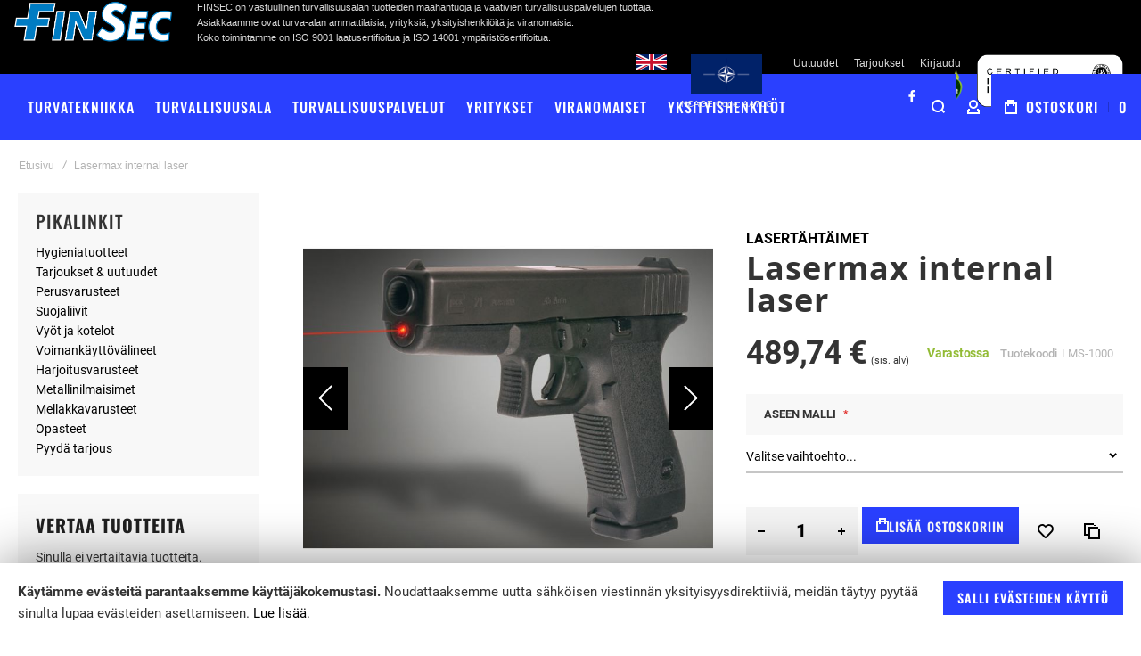

--- FILE ---
content_type: text/html; charset=UTF-8
request_url: https://finsec.fi/lasermax-internal-laser
body_size: 42780
content:
<!doctype html>
<html lang="fi">
    <head prefix="og: http://ogp.me/ns# fb: http://ogp.me/ns/fb# product: http://ogp.me/ns/product#">
                <meta charset="utf-8"/>
<meta name="title" content="Lasermax internal laser"/>
<meta name="description" content="Sertifioitu turvallisuusalan palvelutoimittaja ja maahantuoja. Turvallisuusalan ratkaisut, henkilökohtaiset varusteet ja vaativat turvallisuuspalvelut. Me palvelemme; ota yhteyttä!"/>
<meta name="robots" content="INDEX,FOLLOW"/>
<meta name="viewport" content="width=device-width, initial-scale=1, maximum-scale=1"/>
<meta name="format-detection" content="telephone=no"/>
<title>Lasermax internal laser</title>
<link  rel="stylesheet" type="text/css"  media="all" href="https://finsec.fi/static/version1760706054/frontend/Olegnax/athlete2/fi_FI/mage/calendar.css" />
<link  rel="stylesheet" type="text/css"  media="all" href="https://finsec.fi/static/version1760706054/frontend/Olegnax/athlete2/fi_FI/Markup_Paytrail/css/payment-page-bypass.css" />
<link  rel="stylesheet" type="text/css"  media="all" href="https://finsec.fi/static/version1760706054/frontend/Olegnax/athlete2/fi_FI/Markup_Smartship/css/agent-search.css" />
<link  rel="stylesheet" type="text/css"  media="all" href="https://finsec.fi/static/version1760706054/frontend/Olegnax/athlete2/fi_FI/css/styles-m.css" />
<link  rel="stylesheet" type="text/css"  media="all" href="https://finsec.fi/static/version1760706054/frontend/Olegnax/athlete2/fi_FI/bootstrap/bootstrap-grid.min.css" />
<link  rel="stylesheet" type="text/css"  media="all" href="https://finsec.fi/static/version1760706054/frontend/Olegnax/athlete2/fi_FI/jquery/uppy/dist/uppy-custom.css" />
<link  rel="stylesheet" type="text/css"  media="all" href="https://finsec.fi/static/version1760706054/frontend/Olegnax/athlete2/fi_FI/Webinse_CustomForm/css/custom-contact-form-styles.css" />
<link  rel="stylesheet" type="text/css"  media="all" href="https://finsec.fi/static/version1760706054/frontend/Olegnax/athlete2/fi_FI/mage/gallery/gallery.css" />
<link  rel="stylesheet" type="text/css"  media="all" href="https://finsec.fi/static/version1760706054/frontend/Olegnax/athlete2/fi_FI/Nwdthemes_Revslider/public/assets/css/rs6.min.css" />
<link  rel="stylesheet" type="text/css"  media="screen and (min-width: 1025px)" href="https://finsec.fi/static/version1760706054/frontend/Olegnax/athlete2/fi_FI/css/styles-l.css" />
<link  rel="stylesheet" type="text/css"  media="print" href="https://finsec.fi/static/version1760706054/frontend/Olegnax/athlete2/fi_FI/css/print.css" />




<link  rel="icon" type="image/x-icon" href="https://finsec.fi/media/favicon/websites/1/favicon.ico" />
<link  rel="shortcut icon" type="image/x-icon" href="https://finsec.fi/media/favicon/websites/1/favicon.ico" />
        <link rel="preload" as="font" crossorigin="anonymous" href="https://finsec.fi/static/version1760706054/frontend/Olegnax/athlete2/fi_FI/fonts/athlete2/athlete2.woff" />
<!-- BEGIN GOOGLE ANALYTICS CODE -->

<!-- END GOOGLE ANALYTICS CODE -->

    <!-- BEGIN GOOGLE ANALYTICS 4 CODE -->
    
    <!-- END GOOGLE ANALYTICS 4 CODE -->
    
		<link href="https://finsec.fi/static/version1760706054/frontend/Olegnax/athlete2/fi_FI/Olegnax_Core/owl.carousel/assets/owl.carousel.css" data-onloadcss rel="stylesheet" type="text/css" media="print" >
<link rel="stylesheet" href="https://finsec.fi/static/version1760706054/frontend/Olegnax/athlete2/fi_FI/Olegnax_MegaMenu/css/perfect-scrollbar.min.css" data-onloadcss type="text/css" media="print"><style type="text/css">/** * Athlete2 * Theme by Olegnax * Copyright (c) 2023 Olegnax * https://olegnax.com * * WARNING: Do not change this file. Your changes will be lost. * 2026-01-20 03:16:37*/ .page-footer .switcher .action.toggle strong{ font-family: 'Oswald', Helvetica, Arial, sans-serif; font-weight: 500; font-size: 1.4rem; text-transform:uppercase; letter-spacing: -0.03em;}.touch .product-item-inner .overlay-link{ display: none;}.catalogsearch-result-index .page-main, .catalog-category-view .page-main{ max-width: 100%!important;}.logo__container{padding-left: 0px; padding-right: 0px;}.logo__container{padding-top: 0px; padding-bottom: 0px;}@media (min-width: 641px){ .mobile-header--layout-1 .logo__container{ width: 240px;}} @media (-webkit-min-device-pixel-ratio: 2), (min-resolution: 192dpi){ .logo__container .logo img{ display:none;}.logo__container .logo img.retina{ display:block;}} .extended-review-summary .ratings-value, .review-control-vote label:before, .rating-summary .rating-result > span:before, .review-list .rating-summary .rating-result > span:before, .products-grid .product-item:hover .price-box .price-container .price, .ox-prev-next__link .label, .accent-color, .post-view .social-share__content a:hover i, .ox-prev-next__link .label{ color:rgb(42, 64, 255)}button:hover, .primary > .action.naked:after, a.action.primary.naked:after, .action.primary.naked:after, .button.primary.naked:after, a.button.primary.naked:after, a.button.naked:after, .button.naked:after, button.naked:after, .button.secondary:after, a.button.secondary:after, .action.secondary:after, .action-secondary:after, button.action-secondary:after, button.action.secondary:after, .secondary > a.action:after, .primary > .action, a.action.primary, .action.primary, .button.primary, a.button.primary, a.button, .button, button, .logo__container, .number-of-ratings .rating-result span:before, .extended-review-summary .ratings-count .rating-result span:before, .crosssell .owl-carousel .owl-nav button.owl-next:after, .related .owl-carousel .owl-nav button.owl-next:after, .upsell .owl-carousel .owl-nav button.owl-next:after, .crosssell .owl-carousel .owl-nav button.owl-prev:after, .related .owl-carousel .owl-nav button.owl-prev:after, .upsell .owl-carousel .owl-nav button.owl-prev:after, .owl-nav button.owl-next:after, .owl-nav button.owl-prev:after, .owl-carousel.widget-product-grid .owl-nav button.owl-next:after, .owl-carousel.widget-product-grid .owl-nav button.owl-prev:after, .footer.content a:hover, .ox-banner-animated-text .ox-banner-animated-container .text.accent-bg:after, .ox-banner__text-container .text:after, .athlete-slideshow .slide .controls .slide-control:after, .opc-block-shipping-information .shipping-information-title .action-edit:after, .opc-progress-bar-item._active:before, .cart-summary .actions-toolbar > .primary button.naked:after, .action.action-edit-address:after, .filter-current .action.remove:hover:before, .opc-progress-bar-item._active:before, .slider-progress:after, .animated-text--bg.accent:after, blockquote:after, blockquote:before, button:focus, button:active, .abs-action-link-button:hover, .abs-action-link-button:focus, .abs-action-link-button:active, .abs-action-addto-product:focus, .abs-action-addto-product:active, .abs-action-addto-product:hover, .block-event .slider-panel .slider .item .action.event:focus, .block-event .slider-panel .slider .item .action.event:active, .block-event .slider-panel .slider .item .action.event:hover, .sidebar .action.delete:hover:before, .block-compare .action.delete:hover:before, .abs-shopping-cart-items .action.continue:after, .block-cart-failed .action.continue:after, .cart-container .form-cart .action.continue:after, .abs-shopping-cart-items .action.clear:after, .block-cart-failed .action.clear:after, .cart-container .form-cart .action.clear:after, .abs-shopping-cart-items .action.update:after, .block-cart-failed .action.update:after, .cart-container .form-cart .action.update:after, .message.warning:before, .hightlighted-text:before, .top-bar .switcher:hover, .page-footer .switcher:hover .action.toggle, .page-footer .switcher .action.toggle.active .page-header .header.links a:not(.button):hover, .footer.content a.athlete2-social-icon, .footer.content a:not(.button).athlete2-social-icon, .content a.athlete2-social-icon, .std a.athlete2-social-icon, .athlete2-social-icons > a.athlete2-social-icon, a.athlete2-social-icon, .amshopby-button, .pages strong.page, .action-search-slideout, .page-header .navigation .level0 > .level-top:before, .fotorama__active .fotorama__dot, .owl-carousel .owl-dots button.owl-dot.active span, .owl-carousel .owl-dots button.owl-dot:hover span, .ox-css-dots > a span, #toTop, .header-top-banner, .at-close-cross:hover, .ox-banner-animated-text .ox-banner-animated-container .link, .ox-banner .link, #ox_quickview_wrapper .ox-overlay-close-btn:hover, .ui-dialog.popup .action.close:focus, .ui-dialog.popup .action.close:hover, .modal-custom .action-close:focus, .modal-popup .action-close:focus, .modal-slide .action-close:focus, .modal-custom .action-close:hover, .modal-popup .action-close:hover, .modal-slide .action-close:hover, .ox-banner__text-container .link, .athlete-slideshow .slide .controls .progress, .slide-title .link, .cart-summary .actions-toolbar > .primary button, .minicart-wrapper .action.showcart, .gift-item-block .title:focus, .gift-item-block .title:active, .js-toolbar-dropdown > div:hover, .products-grid .product-grid__image-wrapper .product-item-inner .action:is(.tocompare, .towishlist, .primary):hover, .table-comparison .cell.remove .action.delete:hover, .table-comparison .action.towishlist:hover, .table-comparison .action.tocart:hover, .sidebar-additional .block:before, .block-event .slider-panel .slider .item .action.event, .ox-product-item__amount .amount-count-line span, .ox-item-scroll__amount .amount-count-line span, .ox-product-scroll__amount .amount-count-line span, .toolbar-amount .amount-count-line span, .post-view .post-categories a, .post-list.blog-style-modern article .post-categories a, .post-list.blog-style-classic .post-date .hover, .post-view .post-tags a:hover, .sidebar-additional .block.block-tagclaud a:hover, .filter-options-content .ui-slider .ui-slider-range, .filter-options-content .ox-price-slider .ui-slider-range, .filter-options-content .noUi-connect, .filter-current-count, #toTop{background-color:rgb(42, 64, 255)}@media only screen and (min-width: 1025px){ .ox-megamenu-navigation .category-item.has-active > .ox-mm-a-wrap .level-top, .ox-megamenu-navigation .category-item.active > .ox-mm-a-wrap .level-top, .ox-megamenu-navigation .category-item.has-active > .ox-mm-a-wrap a, .ox-megamenu-navigation .category-item.active > .ox-mm-a-wrap a, .ox-dropdown--megamenu > .ox-megamenu__dropdown .ox-megamenu-list > .category-item.active > .ox-mm-a-wrap a, .ox-dropdown--megamenu > .ox-megamenu__dropdown .ox-megamenu__categories > .ox-megamenu-list > .category-item > .submenu > .category-item.active > .ox-mm-a-wrap a, .ox-megamenu-navigation > .level0 > .ox-mm-a-wrap a:before, .header--layout-4 .minicart-wrapper .action.showcart:after, .order-links .item.current strong, .product.data.items > .item.title > .switch:after, .block-search .action.search{background: rgb(42, 64, 255)}.ox-megamenu-navigation .ox-megamenu__dropdown .category-item.active > .ox-mm-a-wrap a, .ox-megamenu-navigation .ox-megamenu__dropdown .category-item.active + .category-item > .ox-mm-a-wrap a{border-color: rgb(42, 64, 255)}} .post-view .block.comments .c-comment .c-post, .post-list.blog-style-modern article .post-links > .item:hover, .filter-options, .filter.block .content, .a-underlined-links a, .underlined-links a:hover, .account-nav .content{border-color:rgb(42, 64, 255)}.slide-out-menu--mobile .icon{ color: rgb(42, 64, 255)}.accent-color svg, svg.accent-color{fill: rgb(42, 64, 255)!important}.hightlighted-text:before{background-color: rgb(42, 64, 255)} .multicheckout .box-title > span, .paypal-review .block .box-title > span, .magento-rma-guest-returns .column.main .block:not(.widget) .box-title > span, [class^='sales-guest-'] .column.main .block:not(.widget) .box-title > span, .sales-guest-view .column.main .block:not(.widget) .box-title > span, .account .column.main .block:not(.widget) .box-title > span, .abs-account-blocks .block-title > strong, .block-giftregistry-results .block-title > strong, .block-giftregistry-shared-items .block-title > strong, .block-wishlist-search-results .block-title > strong, .order-details-items .order-title > strong, .widget .block-title > strong, .multicheckout .block-title > strong, .paypal-review .block .block-title > strong, .magento-rma-guest-returns .column.main .block:not(.widget) [class^='sales-guest-'] .column.main .block:not(.widget) .block-title > strong, .sales-guest-view .column.main .block:not(.widget) .block-title > strong, .account .column.main .block:not(.widget) .block-title > strong, .cart-empty-big-text, .fieldset > .legend, .cart-summary > .title, .fieldset .review-legend.legend, .review-list .block-title strong, .filter.block .content dl.options dt, .sidebar-additional .block .block-title > strong, .bundle-options-container .block-bundle-summary > .title > strong, .bundle-options-container .block-bundle-summary .bundle-summary > .subtitle, .bundle-options-container .legend.title, .opc-wrapper .step-title, .opc-block-shipping-information .shipping-information-title, .opc-block-summary > .title, .checkout-agreements-items .checkout-agreements-item-title, .review-title, .post-list.blog-style-classic article .post-title a, .post-list.blog-style-modern article .post-title a, .post-list.blog-style-modern article .post-title, .post-view .block.comments .c-count, .post-view .block.comments .c-comment .p-name, .modal-popup .modal-title, .h1, .h2, .h3, .h4, .h5, .h6, h1, h2, h3, h4, h5, h6{color:rgb(51, 51, 51);} .ox-megamenu, .ox-dropdown--megamenu .ox-megamenu-block p, .ox-dropdown--megamenu .ox-megamenu-list > .category-item > .submenu > ul > .category-item > .ox-mm-a-wrap a, body{font-family: 'Roboto', Helvetica, Arial, sans-serif}:is(.ox-slideout,.ox-overlay) .header__search-wrapper form :is( input,.label), .extended-review-summary .ratings-value, .ox-carousel .ox-slide-item .title:is(.huge,.big,.huge-6vw,.huge-7vw), .h1, h1, .big-font{ font-family: 'Oswald', Helvetica, Arial, sans-serif}.fancy-text{ font-family: 'Roboto', Helvetica, Arial, sans-serif!important;}.block.newsletter .title, .cart-summary > .title, .abs-account-blocks .block-title > strong, .block-giftregistry-results .block-title > strong, .block-giftregistry-shared-items .block-title > strong, .block-wishlist-search-results .block-title > strong, .order-details-items .order-title > strong, .widget .block-title > strong, .multicheckout .block-title > strong, .paypal-review .block .block-title > strong, .magento-rma-guest-returns .column.main .block:not(.widget) [class^='sales-guest-'] .column.main .block:not(.widget) .block-title > strong, .sales-guest-view .column.main .block:not(.widget) .block-title > strong, .account .column.main .block:not(.widget) .block-title > strong, .cart-empty-big-text, .ox-banner-animated-text.ox-banner-medium .ox-banner__text-container .text, .ox-banner-animated-text.ox-banner-big .ox-banner__text-container .text, .ox-banner__text-container .text, .column.main .block .title strong, .block .title strong, .block-title strong, .opc-wrapper .step-title, .opc-block-shipping-information .shipping-information-title, .opc-block-summary > .title, .checkout-agreements-items .checkout-agreements-item-title, .fieldset .review-legend.legend, .review-list .block-title strong, .bundle-options-container .block-bundle-summary > .title > strong, .bundle-options-container .block-bundle-summary .bundle-summary > .subtitle, .bundle-options-container .legend.title, .post-view .block.comments .c-count, .modal-popup .modal-title, .contact-index-index .form.contact .fieldset .legend, .h2, .h3, h2, h3, .title-font{font-family: 'Oswald', Helvetica, Arial, sans-serif}.block.newsletter .title, .multicheckout .box-title > span, .paypal-review .block .box-title > span, .magento-rma-guest-returns .column.main .block:not(.widget) .box-title > span, [class^='sales-guest-'] .column.main .block:not(.widget) .box-title > span, .sales-guest-view .column.main .block:not(.widget) .box-title > span, .account .column.main .block:not(.widget) .box-title > span, .minicart-wrapper .action.showcart, .ox-banner span.text, .ox-banner-animated-text .ox-banner-animated-container span.text, .ox-banner__text-container .text, .filter-options-title, .filter .block-subtitle, .small-subtitle, .fieldset > .legend, .opc-progress-bar-item > span, .filter.block .content dl.options dt, .sidebar-additional .block .block-title > strong, .review-title, .post-list.blog-style-modern article .post-title, .post-list.blog-style-modern article .post-image-wrapper .post-posed-date, .post-list.blog-style-modern article .post-categories a, .post-list.blog-style-modern article .post-links > .item, .post-list.blog-style-classic .post-date .day, .post-list.blog-style-classic .post-date .hover, .post-view .post-categories a, .post-view .block.comments .c-comment .p-name, .h4, .h5, .h6, h4, h5, h6{font-family: 'Oswald', Helvetica, Arial, sans-serif}:is(.ox-slideout,.ox-overlay) .header__search-wrapper form :is( input,.label), .ox-carousel .ox-slide-item .title:is(.huge,.big,.huge-6vw,.huge-7vw), .h1, h1, h1.big, .h1.big{ letter-spacing: 2px;} .block.newsletter .title, .abs-account-blocks .block-title > strong, .block-giftregistry-results .block-title > strong, .block-giftregistry-shared-items .block-title > strong, .block-wishlist-search-results .block-title > strong, .order-details-items .order-title > strong, .widget .block-title > strong, .multicheckout .block-title > strong, .paypal-review .block .block-title > strong, .magento-rma-guest-returns .column.main .block:not(.widget) [class^='sales-guest-'] .column.main .block:not(.widget) .block-title > strong, .sales-guest-view .column.main .block:not(.widget) .block-title > strong, .account .column.main .block:not(.widget) .block-title > strong, .cart-empty-big-text, .ox-banner-animated-text.ox-banner-medium .ox-banner__text-container .text, .ox-banner-animated-text.ox-banner-big .ox-banner__text-container .text, .ox-banner__text-container .text, .column.main .block .title strong, .block .title strong, .block-title strong, .cart-summary > .title, .fieldset .review-legend.legend, .review-list .block-title strong, .bundle-options-container .block-bundle-summary > .title > strong, .bundle-options-container .block-bundle-summary .bundle-summary > .subtitle, .bundle-options-container .legend.title, .post-view .block.comments .c-count, .modal-popup .modal-title, .opc-wrapper .step-title, .opc-block-shipping-information .shipping-information-title, .opc-block-summary > .title, .checkout-agreements-items .checkout-agreements-item-title, .contact-index-index .form.contact .fieldset .legend, .h2, .h3, h2, h3{letter-spacing: 2px;} .block.newsletter .title, .multicheckout .box-title > span, .paypal-review .block .box-title > span, .magento-rma-guest-returns .column.main .block:not(.widget) .box-title > span, [class^='sales-guest-'] .column.main .block:not(.widget) .box-title > span, .sales-guest-view .column.main .block:not(.widget) .box-title > span, .account .column.main .block:not(.widget) .box-title > span, .ox-banner span.text, .ox-banner-animated-text .ox-banner-animated-container span.text, .filter-options-title, .filter .block-subtitle, .login-container .block-new-customer .block-title strong, .ox-overlay .header__search-wrapper form .input-focused .label, .fieldset > .legend, .opc-progress-bar-item > span, .filter.block .content dl.options dt, .sidebar-additional .block .block-title > strong, .review-title, .post-list.blog-style-modern article .post-image-wrapper .post-posed-date, .post-list.blog-style-modern article .post-categories a, .post-list.blog-style-modern article .post-links > .item, .post-list.blog-style-classic .post-date .day, .post-list.blog-style-classic .post-date .hover, .post-list.blog-style-modern article .post-title, .post-view .post-categories a, .post-view .block.comments .c-comment .p-name, .column.main .cart-summary .block > .title strong, .column.main .opc-block-summary .items-in-cart > .title strong, .column.main .checkout-payment-method .payment-option._collapsible > .title strong, .column.main .paypal-review-discount .block > .title strong, .h5, .h6, h5, h6{letter-spacing: 1px;} :is(.ox-slideout,.ox-overlay) .header__search-wrapper form :is( input,.label), .ox-carousel .ox-slide-item .title:is(.huge,.big,.huge-6vw,.huge-7vw), .h1, h1, h1.big, .h1.big{font-weight: 500;}.block.newsletter .title, .cart-summary > .title, .abs-account-blocks .block-title > strong, .block-giftregistry-results .block-title > strong, .block-giftregistry-shared-items .block-title > strong, .block-wishlist-search-results .block-title > strong, .order-details-items .order-title > strong, .widget .block-title > strong, .multicheckout .block-title > strong, .paypal-review .block .block-title > strong, .magento-rma-guest-returns .column.main .block:not(.widget) [class^='sales-guest-'] .column.main .block:not(.widget) .block-title > strong, .sales-guest-view .column.main .block:not(.widget) .block-title > strong, .account .column.main .block:not(.widget) .block-title > strong, .cart-empty-big-text, .ox-banner-animated-text.ox-banner-medium .ox-banner__text-container .text, .ox-banner-animated-text.ox-banner-big .ox-banner__text-container .text, .ox-banner__text-container .text, .column.main .block .title strong, .block .title strong, .block-title strong, .opc-wrapper .step-title, .opc-block-shipping-information .shipping-information-title, .opc-block-summary > .title, .checkout-agreements-items .checkout-agreements-item-title, .fieldset .review-legend.legend, .review-list .block-title strong, .bundle-options-container .block-bundle-summary > .title > strong, .bundle-options-container .block-bundle-summary .bundle-summary > .subtitle, .bundle-options-container .legend.title, .post-view .block.comments .c-count, .modal-popup .modal-title, .contact-index-index .form.contact .fieldset .legend, .h2, .h3, h2, h3{font-weight: 500;}:is(.product-info-main, .product-options-bottom) .product__social-share .social-share__action .label, .block.newsletter .title, .opc-progress-bar-item > span, .column.main .block .title strong, .block .title strong, .block-title strong, .product-info-main .action.tocompare span, .product-options-bottom .action.tocompare span, .product-info-main .action.towishlist span, .product-options-bottom .action.towishlist span, .multicheckout .box-title > span, .paypal-review .block .box-title > span, .magento-rma-guest-returns .column.main .block:not(.widget) .box-title > span, [class^='sales-guest-'] .column.main .block:not(.widget) .box-title > span, .sales-guest-view .column.main .block:not(.widget) .box-title > span, .account .column.main .block:not(.widget) .box-title > span, .ox-banner span.text, .ox-banner-animated-text .ox-banner-animated-container span.text, .filter-options-title, .filter .block-subtitle, .login-container .block-new-customer .block-title strong, .filter-options-title strong, .fieldset > .legend, .filter.block .content dl.options dt, .sidebar-additional .block .block-title > strong, .review-title, .post-list.blog-style-modern article .post-image-wrapper .post-posed-date, .post-list.blog-style-modern article .post-categories a, .post-list.blog-style-modern article .post-links > .item, .post-list.blog-style-classic .post-date .day, .post-list.blog-style-classic .post-date .hover, .post-list.blog-style-modern article .post-title, .post-view .post-categories a, .post-view .block.comments .c-comment .p-name, .column.main .cart-summary .block > .title strong, .column.main .opc-block-summary .items-in-cart > .title strong, .column.main .checkout-payment-method .payment-option._collapsible > .title strong, .column.main .paypal-review-discount .block > .title strong, .h4, .h5, .h6, h4, h5, h6{font-weight: 500;}.h4, h4{ font-weight: 500; letter-spacing: 1px;}.page-header, .page-header .sticky-wrapper{background: rgb(42, 64, 255);}.header--layout-4 .header__content .logo__container:before, .logo__container{background: rgb(0, 0, 0);}.top-bar, .top-bar:before{background-color: rgb(0, 0, 0);}.top-bar, .top-bar .switcher, .top-bar .topline-block a:not(.button), .top-bar .header.links a:not(.button){color: rgb(217, 217, 217);}.top-bar .switcher:hover, .top-bar .topline-block a:not(.button):hover, .top-bar .header.links a:not(.button):hover{color: rgb(255, 255, 255);}.top-bar .switcher:hover, .top-bar .topline-block a:not(.button):hover, .top-bar .header.links a:not(.button):hover{background-color: rgb(42, 64, 255);}.top-bar, .top-bar .topline-block, .top-bar .header.links .greet.welcome span, .top-bar .topline-block .greet.welcome span, .top-bar .topline-block a:not(.button), .top-bar .header.links a:not(.button){ font-size: 12px;}.minicart-wrapper .action.showcart{background: rgb(42, 64, 255);}.minicart-wrapper .action.showcart, .minicart-wrapper .action.showcart span{color: rgb(255, 255, 255);}.minicart-wrapper .action.showcart svg{fill: rgb(255, 255, 255); stroke: rgb(255, 255, 255);}.header--layout-4 .minicart-wrapper .action.showcart:after{background: rgb(0, 0, 0);}.minicart-wrapper .action.showcart:hover, .minicart-wrapper .action.showcart:hover span{color: rgb(255, 255, 255);}.minicart-wrapper .action.showcart:hover svg{fill: rgb(255, 255, 255); stroke: rgb(255, 255, 255);}.header__content .header__item .button{background: rgb(42, 64, 255); color: rgb(255, 255, 255);}.header__content .header__item .button:hover{background-color: rgb(0, 0, 0); color: rgb(255, 255, 255);}.page-header .block-search .action.search, .page-header .block-search .action-search-slideout{background: rgb(42, 64, 255);}.page-header .block-search .action.search svg, .page-header a.button.action-search-slideout svg{fill: rgb(255, 255, 255); stroke: rgb(255, 255, 255);}.page-header .block-search .action.search:after, .page-header .block-search .action-search-slideout:hover{background-color: rgb(0, 0, 0);}.page-header .block-search .action.search:hover svg, .page-header a.button.action-search-slideout:hover svg{fill: rgb(255, 255, 255); stroke: rgb(255, 255, 255);} .page-header .header__item-search form input{background: rgb(0, 0, 0);}.page-header.header__item-search form input{color: rgb(255, 255, 255);}.page-header .header__item-search form input[type="text"]{ border: none;}.slide-out-menu--mobile, .page-header .ox-megamenu .level0 > .ox-mm-a-wrap .level-top{color: rgb(255, 255, 255);}.ox-megamenu .level0 > .ox-mm-a-wrap .level-top:hover, .ox-megamenu-navigation > .level0 > .ox-mm-a-wrap .level-top:hover, .page-header .ox-megamenu .level0 > .ox-mm-a-wrap .level-top:before{background-color: rgb(0, 0, 0);}.menu-style-2 .page-header .ox-megamenu > ul > .level0.active > .ox-mm-a-wrap .level-top, .menu-style-2 .page-header .ox-megamenu > ul > .level0:hover > .ox-mm-a-wrap .level-top, .ox-megamenu-navigation > .level0:not(.active):not(.has-active):hover > .ox-mm-a-wrap .level-top, .page-header .ox-megamenu > ul > .level0:hover > .ox-mm-a-wrap .level-top, .page-header .ox-megamenu .level0.active > .ox-mm-a-wrap .level-top, .page-header .ox-megamenu .level0.has-active > .ox-mm-a-wrap .level-top{ color: rgb(255, 255, 255);}.slide-out-menu--mobile, .page-header .ox-megamenu .level0 > .ox-mm-a-wrap .level-top, .ox-megamenu-navigation .category-item > .ox-mm-a-wrap a, .ox-megamenu-navigation > .level0 > .ox-mm-a-wrap .level-top, .minicart-wrapper .action.showcart, .ox-nav-sections-item-title .ox-nav-sections-item-switch{ letter-spacing:1px;} .ox-dialog .switcher .switcher-option strong span, .ox-dialog .switcher .options .action.toggle strong span, .ox-dialog .switcher .options ul a, .ox-dialog .switcher .options ul.dropdown a, .page-header .ox-megamenu .level0 > .ox-mm-a-wrap .level-top, .page-header .navigation .level0 > .level-top, .slide-out-menu--mobile, .ox-megamenu-navigation > li > .ox-mm-a-wrap a, .ox-megamenu-navigation .category-item > .ox-mm-a-wrap a, .ox-dropdown--megamenu > .ox-megamenu__dropdown .ox-megamenu-list > .category-item > .ox-mm-a-wrap a, .ox-dropdown--megamenu > .ox-megamenu__dropdown .level1.category-item > .ox-mm-a-wrap a, .ox-megamenu-navigation .ox-dropdown--simple .category-item a, .ox-megamenu-navigation > .level0 > .ox-mm-a-wrap .level-top, .minicart-wrapper .action.showcart, .ox-dialog .header.links .logged-in, .ox-dialog .header.links a:not(.button), .ox-nav-sections-item-title .ox-nav-sections-item-switch{ font-weight: 500;}.page-header .ox-megamenu .level0 > .ox-mm-a-wrap .level-top, .page-header .navigation .level0 > .level-top, .ox-megamenu-navigation > .level0 > .ox-mm-a-wrap .level-top, .header--layout-4 .minicart-wrapper .action.showcart, .slide-out-menu--mobile, .ox-nav-sections-item-title .ox-nav-sections-item-switch{font-size:16px;} .ox-section-item-content .ox-megamenu-navigation > .level0 > .ox-mm-a-wrap .level-top{ font-size:18px;} .ox-megamenu-navigation li > .ox-mm-a-wrap a .ox-menu-arrow:after, .ox-megamenu-navigation li > .ox-mm-a-wrap a .ox-menu-arrow:before, .ox-megamenu-navigation li.parent > .ox-mm-a-wrap a .ox-menu-arrow:after, .ox-megamenu-navigation li.parent > .ox-mm-a-wrap a .ox-menu-arrow:before, .page-header .navigation .level0 .submenu li.parent > a > .ui-menu-icon:after, .page-header .navigation .level0 .submenu li.parent > a > .ui-menu-icon:before{background: rgb(255, 255, 255);}.ox-megamenu .level0 > .ox-mm-a-wrap .level-top, .navigation .level0 > .level-top, .ox-megamenu__dropdown .category-item > .ox-mm-a-wrap a, .ox-dropdown--megamenu > .ox-megamenu__dropdown .ox-megamenu-list > .category-item > .ox-mm-a-wrap a, .page-header .ox-megamenu .level0 .submenu a, .page-header .level0 .submenu a, .ox-megamenu-navigation .ox-megamenu-block .links-bg-hover a, .ox-megamenu-navigation .ox-megamenu-block a.bg-hover, .ox-megamenu-navigation .ox-megamenu-block .std a, .ox-section-item-content, .ox-section-item-content input, .ox-section-item-content .block-title strong, .ox-section-item-content .block-customer-login .secondary > a.action, .ox-dialog .header.links .logged-in, .ox-dialog .header.links a:not(.button), .ox-dialog .switcher ul a, .ox-dialog .switcher .options ul.dropdown a, .ox-megamenu-navigation a.bg-hover, .ox-megamenu-navigation .std a, .ox-megamenu-navigation .links-bg-hover a, .ox-megamenu-navigation :is(h1,h2,h3,h4,h5,h6,.h1,.h2,.h3,.h4,.h5,.h6), .ox-megamenu__dropdown{color: rgb(255, 255, 255);}.ox-nav-sections .ox-megamenu-navigation .category-item.has-active > .ox-mm-a-wrap .level-top, .ox-nav-sections .ox-megamenu-navigation .category-item.active > .ox-mm-a-wrap .level-top, .ox-nav-sections .ox-megamenu-navigation .category-item.has-active > .ox-mm-a-wrap a, .ox-nav-sections .ox-megamenu-navigation .category-item.active > .ox-mm-a-wrap a, .ox-dropdown--megamenu > .ox-megamenu__dropdown .ox-megamenu-list > .category-item > .ox-mm-a-wrap a:hover, .ox-megamenu__dropdown .category-item:hover > .ox-mm-a-wrap a, .page-header .ox-megamenu .level0 .submenu a:hover, .page-header .ox-megamenu .level0 .submenu a.ui-state-focus, .page-header .navigation .level0 .submenu a:hover, .page-header .navigation .level0 .submenu a.ui-state-focus, .ox-megamenu-block .links-bg-hover a:hover, .ox-megamenu-block a.bg-hover:hover, .ox-megamenu-block .std a:hover, .ox-section-item-content .block-customer-login .secondary > a.action:hover, .ox-section-item-content .block-customer-login .secondary > a.action:after{background: rgb(42, 64, 255);color: rgb(255, 255, 255);}.ox-dialog .switcher .switcher-option strong, .ox-dialog .switcher .options .action.toggle strong span, .ox-dialog .switcher.language .options .action.toggle strong span, .ox-megamenu-navigation .ox-megamenu__dropdown .category-item.has-active > .ox-mm-a-wrap a, .ox-megamenu-navigation .ox-megamenu__dropdown .category-item.active > .ox-mm-a-wrap a, .ox-dropdown--megamenu > .ox-megamenu__dropdown .ox-megamenu__categories > .ox-megamenu-list > .category-item > .submenu > .category-item.has-active > .ox-mm-a-wrap a, .ox-dropdown--megamenu > .ox-megamenu__dropdown .ox-megamenu__categories > .ox-megamenu-list > .category-item > .submenu > .category-item.active > .ox-mm-a-wrap a, .page-header .ox-megamenu .level0 .ox-submenu .active > .ox-mm-a-wrap a, .ox-dropdown--megamenu > .ox-megamenu__dropdown .ox-megamenu-list > .category-item.active > .ox-mm-a-wrap a{ color: rgb(255, 255, 255);}.ox-dialog .switcher .switcher-option strong, .ox-dialog .switcher .options .action.toggle strong span, .ox-dialog .switcher.language .options .action.toggle strong span, .ox-megamenu-navigation .ox-megamenu__dropdown .category-item.has-active > .ox-mm-a-wrap a, .ox-megamenu-navigation .ox-megamenu__dropdown .category-item.active > .ox-mm-a-wrap a, .ox-dropdown--megamenu > .ox-megamenu__dropdown .ox-megamenu__categories > .ox-megamenu-list > .category-item > .submenu > .category-item.has-active > .ox-mm-a-wrap a, .ox-dropdown--megamenu > .ox-megamenu__dropdown .ox-megamenu__categories > .ox-megamenu-list > .category-item > .submenu > .category-item.active > .ox-mm-a-wrap a, .page-header .ox-megamenu .level0 .ox-submenu .active > .ox-mm-a-wrap a, .ox-dropdown--megamenu > .ox-megamenu__dropdown .ox-megamenu-list > .category-item.active > .ox-mm-a-wrap a{ background-color: rgb(42, 64, 255);}.page-header .ox-megamenu .level0 .submenu, .ox-nav-sections-item-content, .ox-megamenu__dropdown, .ox-nav-sections, .ox-dropdown--megamenu > .ox-megamenu__dropdown .ox-megamenu-list > .category-item > .ox-submenu, .ox-dropdown--megamenu > .ox-megamenu__dropdown .ox-megamenu-list > .category-item > .submenu, .page-header .navigation .level0 .submenu{background: rgb(0, 0, 0);}.navigation .level0 > .level-top, .page-header .navigation .level0 > .level-top, .ox-megamenu-navigation .ox-dropdown--simple, .ox-megamenu .level0 > .ox-mm-a-wrap .level-top, .page-header .ox-megamenu .level0 > .ox-mm-a-wrap .level-top, .page-header .ox-megamenu .level0 .ox-submenu, .ox-dropdown--megamenu > .ox-megamenu__dropdown .ox-megamenu__categories .ox-megamenu-list > .category-item > .ox-mm-a-wrap a, .ox-dialog .header.links .logged-in, .ox-dialog .header.links a:not(.button), .ox-dialog .switcher, .slide-out-menu--mobile, .ox-nav-sections-item-title .ox-nav-sections-item-switch, .minicart-wrapper .action.showcart{font-family: 'Oswald', Helvetica, Arial, sans-serif}.ox-dropdown--megamenu > .ox-megamenu__dropdown .ox-megamenu__categories > .ox-megamenu-list > .category-item > .submenu > .category-item > .ox-mm-a-wrap a{ color: rgba(255, 255, 255, 0.5);}.ox-dropdown--megamenu > .ox-megamenu__dropdown .ox-megamenu__categories .ox-megamenu-list > .category-item > .ox-mm-a-wrap a .page-header .ox-megamenu .level0 .ox-submenu .category-item > .ox-mm-a-wrap a, .ox-megamenu-navigation .ox-dropdown--simple .category-item a, .ox-dialog .header.links .logged-in, .ox-dialog .header.links a:not(.button), .ox-dialog .switcher{ letter-spacing:1px;} .ox-dialog .switcher ul a, .ox-dialog .switcher ul.dropdown a, .ox-dialog .switcher .action.toggle strong span, .ox-dialog .switcher .switcher-option strong, .ox-dropdown--megamenu > .ox-megamenu__dropdown .ox-megamenu__categories .ox-megamenu-list > .category-item > .ox-mm-a-wrap a, .page-header .ox-megamenu .level0 .ox-submenu .category-item > .ox-mm-a-wrap a, .ox-megamenu-navigation .ox-dropdown--simple .category-item a, .ox-dialog .header.links .logged-in, .ox-dialog .header.links a:not(.button){font-weight: 500;}.page-header .ox-megamenu .level0 .ox-submenu .category-item > .ox-mm-a-wrap a, .ox-megamenu-navigation .ox-dropdown--simple .category-item a, .ox-dialog .header.links .logged-in, .ox-dialog .header.links a:not(.button), .ox-dialog .switcher, .ox-dropdown--megamenu > .ox-megamenu__dropdown .ox-megamenu__categories .ox-megamenu-list > .category-item > .ox-mm-a-wrap a{font-size:16px;} .ox-section-item-content :is( input, input[type="text"], input[type="password"], input[type="url"], input[type="tel"], input[type="search"], input[type="number"], input[type="datetime"], input[type="email"], select, textarea){border-color: rgb(84, 84, 84);}.ox-section-item-content :is( input:hover, input:focus, input[type="text":hover], input[type="password"]:hover, input[type="url"]:hover, input[type="tel"]:hover, input[type="search"]:hover, input[type="number"]:hover, input[type="datetime"]:hover, input[type="email"]:hover, select:hover, textarea:hover, input[type="text"]:focus, input[type="password"]:focus, input[type="url"]:focus, input[type="tel"]:focus, input[type="search"]:focus, input[type="number"]:focus, input[type="datetime"]:focus, input[type="email"]:focus, select:focus, textarea:focus){border-color: rgb(255, 255, 255);}.ox-section-item-content .block-new-customer{color: rgb(150, 150, 150);}.ox-section-item-content .block-new-customer{background: rgb(33, 33, 33);}.slide-out-menu--mobile{background: rgba(0, 0, 0, 0);}.slide-out-menu--mobile{color: rgb(255, 255, 255);}.slide-out-menu--mobile .icon{color: rgb(255, 255, 255);}.ox-slideout-top, .ox-overlay, .ox-overlay .header__search-wrapper{background: rgb(18, 18, 18);}.ox-slideout-top .price-container .price, .ox-slideout-top .price-box .price, .ox-slideout-top .header__search-wrapper form input, .ox-slideout-top .header__search-wrapper, .ox-overlay .price-container .price, .ox-overlay .price-box .price, .ox-overlay .header__search-wrapper form input, .ox-overlay .header__search-wrapper{color: rgb(255, 255, 255);}.animated-text--masked:after, .ox-slideout .header__search-wrapper form .flashing-cursor, .ox-overlay .header__search-wrapper form .flashing-cursor{background: rgb(52, 50, 255);}.header__search-wrapper .animated-text--masked .inner, .ox-slideout .header__search-wrapper form .label, .ox-overlay .header__search-wrapper form .label{color: rgba(255, 255, 255, 0.16);}.multishipping-checkout-login .page-main, .customer-account-login .page-main, .customer-account-forgotpassword .page-main{background-image: url(https://finsec.fi/media/athlete2/default/Viranomaistuotteet.png); }.multishipping-checkout-login .page-main, .customer-account-login .page-main, .customer-account-forgotpassword .page-main{background-color: rgb(32, 32, 32);}.multishipping-checkout-register .page-main, .customer-account-create .page-main{background-image: url(https://finsec.fi/media/athlete2/default/Viranomaistuotteet_1.png); }.multishipping-checkout-register .page-main, .customer-account-create .page-main{background-color: rgb(32, 32, 32);}.multishipping-checkout-register .page-title-wrapper h1.page-title, .customer-account-create .page-title-wrapper h1.page-title{color: rgb(255, 255, 255);}.footer.content{font-family: 'Roboto', Helvetica, Arial, sans-serif}.page-footer{background-color: rgb(32, 32, 32);}.footer.content a:not(.button):hover, .page-footer .switcher:hover .options .action.toggle strong, .page-footer .switcher .options .action.toggle.active strong{color: rgb(255, 255, 255);}.footer.content a:not(.button):hover, .page-footer .switcher:hover .options .action.toggle, .page-footer .switcher .options .action.toggle.active{background-color: rgb(42, 64, 255);}.footer-newsletter-wide .footer.content .block.newsletter:before, .footer--layout-1 .footer .block.newsletter{background-color: rgb(42, 64, 255);}.footer .block.newsletter .action.primary{color: rgb(42, 64, 255);}.footer .block.newsletter .action.primary{background-color: rgb(255, 255, 255);}.footer .block.newsletter .action.primary:hover{color: rgb(255, 255, 255);}.footer .block.newsletter .action.primary:after{background-color: rgb(32, 32, 32);}.copyright-footer{font-family: 'Roboto', Helvetica, Arial, sans-serif;}.copyright-footer{background: rgb(25, 25, 25);}.ox-toggle.medium-left .ox-toggle-title:hover .toggle-minus, .primary > .action, a.action.primary, .action.primary, .button.primary, a.button.primary, a.button, .button, button, .primary > .action:hover, a.action.primary:hover, .action.primary:hover, .button.primary:hover, a.button.primary:hover, a.button:hover, .button:hover, button:hover, button:active{background: rgb(42, 64, 255);}.primary > .action, a.action.primary, .action.primary, .button.primary, a.button.primary, a.button, .button, button, button:focus, .cart-summary .actions-toolbar > .primary button, .footer.content a.athlete2-social-icon, .footer.content a:not(.button).athlete2-social-icon, .content a.athlete2-social-icon, .std a.athlete2-social-icon, .athlete2-social-icons > a.athlete2-social-icon, a.athlete2-social-icon, .ox-banner-animated-text .ox-banner-animated-container .link, .ox-banner .link .cart.table-wrapper .actions-toolbar > .action, .action-gift{color: rgb(255, 255, 255);}.ox-toggle.medium-left .ox-toggle-title:hover .toggle-minus{color: rgb(255, 255, 255);} .primary > .action svg, a.action.primary svg, .action.primary svg, .button.primary svg, a.button.primary svg, a.button svg, .button svg, button svg, .cart.table-wrapper .actions-toolbar > .action svg, .action-gift svg{ fill: currentColor;}.products-grid .product-item .ox-add-to-cart-loading .action:before{ border-left: 2px solid rgb(255, 255, 255); border-right: 2px solid rgb(255, 255, 255); border-top: 2px solid rgb(255, 255, 255);}a.action.primary:hover, .action.primary:hover, .button.primary:hover, .primary > .action:hover, a.button.primary:hover, a.button:hover, .button:hover, button:hover, button:active, .cart-summary .actions-toolbar > .primary button:hover, .cart.table-wrapper .actions-toolbar > .action:hover, .action-gift:hover{ color: rgb(255, 255, 255)}a.action.primary:hover svg, .action.primary:hover svg, .button.primary:hover svg, a.button.primary:hover svg, .primary > .action:hover svg, a.button:hover svg, .button:hover svg, button:hover svg, .cart.table-wrapper .actions-toolbar > .action:hover svg, .action-gift:hover svg{ fill: rgb(255, 255, 255)}.ox-toggle.medium-left .ox-toggle-title .toggle-minus{color:rgb(255, 255, 255)}.products-grid .product-item .ox-add-to-cart-loading .action:hover:before{ border-left: 2px solid rgb(255, 255, 255); border-right: 2px solid rgb(255, 255, 255); border-top: 2px solid rgb(255, 255, 255);}.ox-toggle.medium-left .ox-toggle-title .toggle-minus, .primary > .action:after, a.action.primary:after, .action.primary:after, .button.primary:after, a.button.primary:after, a.button:after, .button:after, button:after, .cart-summary .actions-toolbar > .primary button:after, .cart.table-wrapper .actions-toolbar > .action:after, .action-gift:after{ background-color: rgb(26, 26, 26)}.primary > .action, a.action.primary, .action.primary, . action.secondary, .secondary > a.action, .button.secondary, .button.primary, a.button.secondary, a.button.primary, a.button, .button, button, .product.data.items > .item.title > .switch, .order-links .item strong, .order-links .item a, .ox-banner-medium .ox-banner__text-container .link, .ox-banner-animated-text .ox-banner-animated-container .link, .ox-banner .link, .cart-summary .actions-toolbar > .primary button, .block-cart-failed .action.continue, .cart-container .form-cart .action.continue, .cart.table-wrapper .actions-toolbar > .action, .action-gift{font-family: 'Oswald', Helvetica, Arial, sans-serif}a.action.primary, .action.primary, .action.secondary, .secondary > a.action, .button.secondary, .button.primary, a.button.secondary, a.button.primary, a.button, .primary > .action, .button, button, .account .box-actions .action, .block-reorder .actions-toolbar .action.view, .product.data.items > .item.title > .switch, .order-links .item strong, .order-links .item a, .ox-banner-medium .ox-banner__text-container .link, .ox-banner-animated-text .ox-banner-animated-container .link, .ox-banner .link, .cart-container .checkout-methods-items .action.multicheckout, .cart-summary .actions-toolbar > .primary button, .minicart-items .update-cart-item, .block-cart-failed .action.continue, .cart-container .form-cart .action.continue, .cart.table-wrapper .actions-toolbar > .action, .action-gift{letter-spacing: 1px}a.action.primary, .action.primary, .action.secondary, .secondary > a.action, .button.secondary, .button.primary, a.button.secondary, a.button.primary, a.button, .primary > .action, .button, button, .products-grid.wishlist .product-item-actions > a, .account .box-actions .action, .block-reorder .actions-toolbar .action.view, .cart-container .checkout-methods-items .action.multicheckout, .cart-summary .actions-toolbar > .primary button, .product.data.items > .item.title > .switch, .order-links .item strong, .order-links .item a, .ox-banner-medium .ox-banner__text-container .link, .ox-banner-animated-text .ox-banner-animated-container .link, .ox-banner .link, .block-cart-failed .action.continue, .cart-container .form-cart .action.continue, .cart.table-wrapper .actions-toolbar > .action, .action-gift{font-weight: 600;}#ox_quickview_wrapper .ox-overlay-close-btn, .ui-dialog.popup .action.close:before, .modal-custom .action-close:before, .modal-popup .action-close:before, .modal-slide .action-close:before, .action.action-edit-address, .opc-block-shipping-information .shipping-information-title .action-edit, .abs-remove-button-for-blocks:before, .sidebar .action.delete:before, .block-compare .action.delete:before, .filter-current .action.remove:before, .account .box-actions .action, .sidebar .action.delete:hover:before, .block-compare .action.delete, .block-cart-failed .action.clear, .cart-container .form-cart .action.clear, .block-cart-failed .action.update, .cart-container .form-cart .action.update, .block-cart-failed .action.continue, .cart-container .form-cart .action.continue, .button.secondary, a.button.secondary, .action.secondary, .action-secondary, button.action-secondary, button.action.secondary, .secondary > a.action, .cart.table-wrapper .actions-toolbar > .action.action-secondary, .table-comparison .action.towishlist, .table-comparison .action.tocart, .table-comparison .action.towishlist:before, .table-comparison .action.tocart:before, .table-comparison .cell.remove .action.delete:before, .cart.table-wrapper .actions-toolbar > .action.action.secondary, .action-gift.action-secondary, .action-gift.action.secondary{color: rgb(255, 255, 255);}#ox_quickview_wrapper .ox-overlay-close-btn:hover, .ui-dialog.popup .action.close:focus:before, .ui-dialog.popup .action.close:hover:before, .modal-custom .action-close:focus:before, .modal-popup .action-close:focus:before, .modal-slide .action-close:focus:before, .modal-custom .action-close:hover:before, .modal-popup .action-close:hover:before, .modal-slide .action-close:hover:before, .action.action-edit-address:hover, .abs-remove-button-for-blocks:hover:before, .sidebar .action.delete:hover:before, .block-compare .action.delete:hover:before, .filter-current .action.remove:hover:before, .account .box-actions .action:hover, .abs-shopping-cart-items .action.clear:hover, .block-cart-failed .action.clear:hover, .cart-container .form-cart .action.clear:hover, .abs-shopping-cart-items .action.update:hover, .block-cart-failed .action.update:hover, .cart-container .form-cart .action.update:hover, .abs-shopping-cart-items .action.continue:hover, .block-cart-failed .action.continue:hover, .cart-container .form-cart .action.continue:hover, .button.secondary:hover, a.button.secondary:hover, .action.secondary:hover, .action-secondary:hover, button.action-secondary:hover, button.action.secondary:hover, .secondary > a.action:hover, .login-container .block .secondary > a.action:hover, .cart.table-wrapper .actions-toolbar > .action.action-secondary:hover, .cart.table-wrapper .actions-toolbar > .action.action.secondary:hover, .table-comparison .action.towishlist:hover:before, .table-comparison .action.tocart:hover:before, .table-comparison .action.towishlist:hover, .table-comparison .action.tocart:hover, .table-comparison .cell.remove .action.delete:hover:before, .opc-block-shipping-information .shipping-information-title .action-edit:hover, .action-gift.action-secondary:hover, .action-gift.action.secondary:hover{ color: rgb(255, 255, 255)}.action.action-edit-address, .opc-block-shipping-information .shipping-information-title .action-edit, .sidebar .action.delete:hover:before, .block-compare .action.delete:before, #ox_quickview_wrapper .ox-overlay-close-btn, .ui-dialog.popup .action.close, .modal-custom .action-close, .modal-popup .action-close, .modal-slide .action-close, .sidebar .action.delete, .block-compare .action.delete, .filter-current .action.remove:before, .account .box-actions .action, .block-cart-failed .action.clear, .cart-container .form-cart .action.clear, .block-cart-failed .action.update, .cart-container .form-cart .action.update, .block-cart-failed .action.continue, .cart-container .form-cart .action.continue, .button.secondary, a.button.secondary, .action.secondary, .action-secondary, button.action-secondary, button.action.secondary, .secondary > a.action, .cart.table-wrapper .actions-toolbar > .action.action-secondary, .table-comparison .action.towishlist, .table-comparison .action.tocart, .table-comparison .cell.remove .action.delete, .block-authentication .actions-toolbar > .primary .action, .block-authentication .actions-toolbar > .primary .action:hover, .cart.table-wrapper .actions-toolbar > .action.action.secondary, .action-gift.action-secondary, .action-gift.action.secondary{background: rgb(26, 26, 26);}#ox_quickview_wrapper .ox-overlay-close-btn:hover, .ui-dialog.popup .action.close:focus, .ui-dialog.popup .action.close:hover, .modal-custom .action-close:focus, .modal-popup .action-close:focus, .modal-slide .action-close:focus, .modal-custom .action-close:hover, .modal-popup .action-close:hover, .modal-slide .action-close:hover, .action.action-edit-address:after, .opc-block-shipping-information .shipping-information-title .action-edit:after, #ox_quickview_wrapper .ox-overlay-close-btn:hover, .sidebar .action.delete:hover:before, .block-compare .action.delete:hover:before, .filter-current .action.remove:hover:before, .account .box-actions .action:hover, .abs-shopping-cart-items .action.clear:after, .block-cart-failed .action.clear:after, .cart-container .form-cart .action.clear:after, .abs-shopping-cart-items .action.update:after, .block-cart-failed .action.update:after, .cart-container .form-cart .action.update:after, .abs-shopping-cart-items .action.continue:after, .block-cart-failed .action.continue:after, .cart-container .form-cart .action.continue:after, .button.secondary:after, a.button.secondary:after, .action.secondary:after, .action-secondary:after, button.action-secondary:after, button.action.secondary:after, .secondary > a.action:after, .cart.table-wrapper .actions-toolbar > .action.action-secondary:after, .cart.table-wrapper .actions-toolbar > .action.action.secondary:after, .table-comparison .action.towishlist:hover, .table-comparison .action.tocart:hover, .table-comparison .cell.remove .action.delete:hover, .action-gift.action-secondary:after, .action-gift.action.secondary:after{ background-color: rgb(42, 64, 255)}.opc-wrapper .form-login .actions-toolbar .secondary a.action:after, .login-container .block .secondary > a.action:after, .block-authentication .actions-toolbar > .secondary > a.action:after, a.action.primary.naked:after, .action.primary.naked:after, .button.primary.naked:after, a.button.primary.naked:after, a.button.naked:after, .button.naked:after, button.naked:after, .cart.table-wrapper .actions-toolbar > .action.naked:after, .action-gift.naked:after{ background-color: rgb(42, 64, 255)}.opc-wrapper .form-login .actions-toolbar .secondary a.action, .login-container .block .secondary > a.action, .block-authentication .actions-toolbar > .secondary > a.action, a.action.primary.naked, .action.primary.naked, .button.primary.naked, a.button.primary.naked, a.button.naked, .button.naked, button.naked, .cart.table-wrapper .actions-toolbar > .action.naked, .action-gift.naked{color: rgb(26, 26, 26)}.opc-wrapper .form-login .actions-toolbar .secondary a.action:hover, .login-container .block .secondary > a.action:hover, .block-authentication .actions-toolbar > .secondary > a.action:hover, a.action.primary.naked:hover, .action.primary.naked:hover, .button.primary.naked:hover, a.button.primary.naked:hover, a.button.naked:hover, .button.naked:hover, button.naked:hover, .cart.table-wrapper .actions-toolbar > .action.naked:hover, .action-gift.naked:hover{color: rgb(255, 255, 255)}.filter-options, .filter.block .content, .account-nav .content{border-width: 0px}.sidebar-additional .block:before{height: 0px}.filter-options, .filter.block .content, .account-nav .content, .sidebar-additional .block{ border-color: rgb(248, 248, 248)}.sidebar-additional .block:before{ background: rgb(248, 248, 248)}.sidebar-additional .block .block-title > strong, .filter.block .content dl.options dt, .filter-options-title{ color: rgb(32, 32, 32)} .filter.block .content dl.options dd li a, .sidebar-additional .block.block-recent-posts .item a, .sidebar-additional .block.block-archive .item a, .sidebar-additional .block.block-categories li a, .filter.block .content dl.options dd li a, .account-nav .item a, .account-nav .item > strong, .filter-options-content .ox-layered__items--checkbox .label, .filter-options-content a{color:rgb(32, 32, 32)} .filter-options-content .item a:hover, .filter.block .content dl.options dd li a:hover, .sidebar-additional .block.block-recent-posts .item a:hover, .sidebar-additional .block.block-archive .item a:hover, .sidebar-additional .block.block-categories li a:hover, .filter.block .content dl.options dd li a:hover, .account-nav .title label, .account-nav .item.current a, .account-nav .item.current strong, .account-nav .item a:hover, .filter-current-subtitle:hover .toggle-minus, .filter-options-title:hover .toggle-minus, .filter-options-content .ox-seleted-item .label, .filter-options-content .ox-seleted-item a, .filter-options-content .ox-layered__items--checkbox .label:hover, .filter-options-content a:hover{color:rgb(255, 255, 255)}.sidebar-additional .block.block-recent-posts .item a:hover, .sidebar-additional .block.block-archive .item a:hover, .sidebar-additional .block.block-categories li a:hover, .filter.block .content dl.options dd li a:hover, .filter-options-title:hover .toggle-minus, .filter-current-subtitle:hover .toggle-minus, .account-nav .item.current a, .account-nav .item.current strong, .account-nav .item a:hover, .filter-options-content .ox-seleted-item .label, .filter-options-content .ox-seleted-item a, .filter-options-content .ox-layered__items--checkbox .label:hover, .filter-options-content a:hover{background-color:rgb(32, 32, 32)}.filter-current-count {background-color:rgb(42, 64, 255)}.filter-current-count {color:rgb(255, 255, 255)}.extended-review-summary .ratings-count .rating-result span:before, .number-of-ratings .rating-result span:before{background-color:rgb(255, 229, 30)}.review-control-vote label:before, .review-list .rating-summary .rating-result > span:before, .rating-summary .rating-result > span:before{ color:rgb(255, 229, 30)}.extended-review-summary .ratings-value{color:rgb(255, 255, 255)}.js-toolbar-switch:after{color:rgb(15, 15, 15)}.js-toolbar-switch:hover:after{color:rgb(255, 255, 255)}.ox-item-scroll__amount .amount-count-line, .ox-product-scroll__amount .amount-count-line, .toolbar-amount .amount-count-line{background:rgb(228, 228, 228)}.js-toolbar-dropdown > div:hover{color:rgb(255, 255, 255)}.js-toolbar-dropdown > div:hover{background:rgb(42, 64, 255)}.pages .action.previous:hover:before, .pages .action.next:hover:before, .pages .action.previous:hover:after, .pages .action.next:hover:after{ background:rgb(255, 255, 255)}.pages a.page:hover{color:rgb(255, 255, 255)}.pages .item:after{background:rgb(36, 36, 36)}.pages strong.page{color:rgb(255, 255, 255)}.pages strong.page{background:rgb(42, 64, 255)}.product-info-main .page-title-wrapper .page-title{letter-spacing: 1px;font-weight: 700;font-size: 36px;} .price-container .price, .price-box .price{color: rgb(51, 51, 51)}.product-info-main .price-box .old-price .price-wrapper span, .product-info-main .price-box .old-price .price-wrapper .price, .product-options-bottom .price-box .old-price .price-wrapper .price, .product-item .product-list-view__right-wrapper .price-box .old-price .price-container .price, .products-grid .product-item .price-box .old-price .price-container .price, .old-price .price-box .price, .old-price .price-wrapper span{color: rgb(210, 210, 210)}.product-info-main .price-box .price-wrapper .price, .product-options-bottom .price-box .price-wrapper .price{color: rgb(51, 51, 51)}.product-info-main .price-box .special-price .price-wrapper .price, .product-options-bottom .price-box .special-price .price-wrapper .price, .special-price .price, .product-item .special-price .price-box .price-container, .product-item .special-price .price-container .price, .product-item .product-list-view__right-wrapper .price-box .special-price .price-container .price, .products-grid .product-item .price-box .special-price .price-container .price, .special-price .price-box .price{color: rgb(42, 64, 255)}.pswp .pswp__button:hover:after, .pswp .pswp__button:hover:before, .fotorama__zoom-out:hover:before, .fotorama__zoom-out:hover:after, .fotorama__zoom-in:hover:before, .fotorama__zoom-in:hover:after, .fotorama__thumb--icon:hover:before, .fotorama__thumb--icon:hover:after, .fotorama__arr .fotorama__arr__arr:hover:before, .fotorama__arr .fotorama__arr__arr:hover:after , .fotorama__fullscreen .fotorama__zoom-in:hover:before, .fotorama__fullscreen .fotorama__zoom-in:hover:after, .fotorama--fullscreen .fotorama__fullscreen-icon:hover:after, .fotorama--fullscreen .fotorama__fullscreen-icon:hover:before{background-color: rgb(255, 255, 255)}.pswp .pswp__button:hover, .fotorama--fullscreen .fotorama__fullscreen-icon:hover, .fotorama__zoom-out:hover, .fotorama__zoom-in:hover, .fotorama__thumb--icon:hover, .fotorama__arr .fotorama__arr__arr:hover{ background-color: rgb(42, 64, 255)}.owl-nav button.owl-next:hover span:before, .owl-nav button.owl-prev:hover span:before, .owl-nav button.owl-next:hover span:after, .owl-nav button.owl-prev:hover span:after{ background-color: rgb(255, 255, 255)}.crosssell .owl-carousel .owl-nav button.owl-next:after, .related .owl-carousel .owl-nav button.owl-next:after, .upsell .owl-carousel .owl-nav button.owl-next:after, .crosssell .owl-carousel .owl-nav button.owl-prev:after, .related .owl-carousel .owl-nav button.owl-prev:after, .upsell .owl-carousel .owl-nav button.owl-prev:after, .owl-carousel.widget-product-grid .owl-nav button.owl-next:after, .owl-carousel.widget-product-grid .owl-nav button.owl-prev:after, .owl-nav button.owl-next:after, .owl-nav button.owl-prev:after{ background-color: rgb(42, 64, 255)}.fotorama__active .fotorama__dot, .ox-css-dots > a span, .owl-carousel .owl-dots button.owl-dot:hover span, .owl-carousel .owl-dots button.owl-dot.active span{background-color: rgb(42, 64, 255)}#toTop svg{fill: rgb(255, 255, 255)}.products-grid .product-item:hover .price-box .price-container .price-wrapper, .products-grid .product-item:hover .price-box .price-container .price-label, .product-item:hover .product-item-name a{color: rgb(255, 255, 255)} .product-item .minimal-price > .price-label:after, .product-item .price-box .price-container:after, .product-item .product-item-name a:after{background-color: rgb(42, 64, 255)} .products-grid .product-item:hover .price-box .minimal-price > .price-label, .products-grid .product-item:hover .price-box .price-container .price{color: rgb(255, 255, 255)} .products-list .price, .product-item .product-list-view__right-wrapper .price-box .price-container .price{color: rgb(26, 26, 26)} .products-grid .product-item .ox-add-to-cart-loading .action:hover:before{ border-left: 2px solid #ffffff; border-right: 2px solid #ffffff; border-top: 2px solid #ffffff;}.product-grid__image-wrapper .product-item-inner .action:is(.tocompare, .towishlist, .primary):hover{color: #ffffff} .products-grid .product-grid__image-wrapper .product-item-inner .action:is(.tocompare, .towishlist, .primary):hover{background-color: rgb(42, 64, 255)} .post-list.blog-style-modern article .post-categories a{color: rgb(255, 255, 255)} .post-list.blog-style-classic .post-date .inner, .post-list.blog-style-modern article .post-image-wrapper .post-posed-date{background: rgb(42, 64, 255)} .post-list article .gradient-overlay{background: -moz-linear-gradient(top, rgba(0,0,0,0) 40%, rgba(42, 64, 255, 0.2) 60%, rgb(42, 64, 255) 100%); background: -webkit-linear-gradient(top, rgba(0,0,0,0) 40%, rgba(42, 64, 255, 0.2) 60%, rgb(42, 64, 255) 100%); background: linear-gradient(to bottom, rgba(0,0,0,0) 40%, rgba(42, 64, 255, 0.2) 60%, rgb(42, 64, 255) 100%);}@media (min-width: 640px){ .post-view .post-text-hld p, .post-view .post-text-hld{font-size: 18px;}}.post-view .related .post-list article .post-title{font-size: 28px;} .post-view .post-meta .item{color: rgb(169, 169, 169)} .post-view .social-share__content a:hover i{color: rgb(42, 64, 255)} .post-view .blog-post-sticky-info .progress-bar{background: rgb(42, 64, 255)} .post-view .post-categories a{color: rgb(255, 255, 255)} .post-view .post-tags a:hover{color: rgb(255, 255, 255)} .post-view .post-nextprev-hld .nextprev-link:hover .h3{color: rgb(255, 255, 255)} .post-view .post-nextprev-hld .nextprev-link:hover .h3{background: rgb(42, 64, 255);} .post-view .block.comments .c-comment .c-post{border-color: rgb(42, 64, 255)} .sidebar-additional .block.block-tagclaud a{ background: rgb(42, 64, 255)} .sidebar-additional .block.block-tagclaud a{color: rgb(255, 255, 255)} .blog-widget-recent.ox-blog-widget__titles-only .post-list article:hover .post-title{background: rgb(42, 64, 255);} .a2-icon-cart{ width: 14px; height: 16px; }.a2-icon-account{ width: 14px; height: 16px; }.a2-icon-search{ width: 16px; height: 16px; }.a2-icon-compare{ width: 15px; height: 16px; }.a2-icon-wishlist{ width: 18px; height: 15.3px;}.table-comparison .action.tocart:before{ content:''; margin: auto; background: center / contain no-repeat var(--a2-icons-cart); width: 14px; height: 16px; display: block;}.table-comparison .action.tocart:hover:before{ --a2-icons-cart: var(--a2-icons-cart-hover);}.empty-cart-icon:before{ content:''; margin: auto; margin-bottom: 20px; width: 106px; height: 106px; display: block; color:rgb(236, 236, 236); background: center / contain no-repeat url("data:image/svg+xml,%3Csvg xmlns='http://www.w3.org/2000/svg' fill='rgb(236, 236, 236)' stroke='rgb(236, 236, 236)' width='106' viewBox='0 0 14 16'%3E%3Cpath%20stroke%3D%22none%22%20d%3D%22M11%2C3V0H3V3H0V16H14V3H11ZM5%2C2H9V3H5V2Zm7%2C12H2V5H3V7H5V5H9V7h2V5h1v9Z%22%3E%3C%2Fpath%3E%3C/svg%3E");}.product-items .action.towishlist:before, .products.list.items .action.towishlist:before{ content:none;}.table-comparison .action.towishlist:before{ content:''; margin: auto; display:block; background: center / contain no-repeat var(--a2-icons-wishlist); width: 18px; height: 15.3px;}.table-comparison .action.towishlist:hover:before{ background: center / contain no-repeat var(--a2-icons-wishlist-hover);}.empty-wishlist-icon:before{ content:''; margin: auto; margin-bottom: 20px; width: 106px; height: 106px; display: block; color:rgb(236, 236, 236); background: center / contain no-repeat url("data:image/svg+xml,%3Csvg xmlns='http://www.w3.org/2000/svg' fill='rgb(236, 236, 236)' stroke='rgb(236, 236, 236)' width='106' viewBox='0 0 18 15.3'%3E%3Cpath%20stroke%3D%22none%22%20d%3D%22M5.1.9A5%2C5%2C0%2C0%2C1%2C10%2C2.8%2C5.1%2C5.1%2C0%2C0%2C1%2C14.9.9%2C5.3%2C5.3%2C0%2C0%2C1%2C19%2C6.3a5.8%2C5.8%2C0%2C0%2C1-2.6%2C4.4l-5.6%2C4.8-.8.6-.7-.6c-.3-.1-4.7-3.9-5.7-4.8S1%2C8.3%2C1%2C6.3A5.2%2C5.2%2C0%2C0%2C1%2C5.1.9ZM5%2C9.3c.8.7%2C3.8%2C3.4%2C5%2C4.3%2C1.2-.9%2C4.3-3.6%2C5-4.3s2-1.9%2C2-3a3.3%2C3.3%2C0%2C0%2C0-2.4-3.5%2C3.1%2C3.1%2C0%2C0%2C0-3.5%2C2.1l-.4.9H9.4l-.5-.9A2.9%2C2.9%2C0%2C0%2C0%2C5.5%2C2.8%2C3.3%2C3.3%2C0%2C0%2C0%2C3%2C6.3C3%2C7.4%2C3.8%2C8.2%2C5%2C9.3Z%22%20transform%3D%22translate%28-1%20-0.8%29%22%2F%3E%3C/svg%3E");}.empty-compare-icon:before{ content:''; margin: auto; margin-bottom: 20px; width: 106px; height: 106px; display: block; color: rgb(236, 236, 236); background: center / contain no-repeat url("data:image/svg+xml,%3Csvg xmlns='http://www.w3.org/2000/svg' width='106' fill='rgb(236, 236, 236)' stroke='rgb(236, 236, 236)' viewBox='0 0 15 16'%3E%3Cpolygon%20stroke%3D%22none%22%20points%3D%222%202%208%202%208%200%200%200%200%2012%203%2012%203%2010%202%2010%202%202%22%3E%3C%2Fpolygon%3E%3Crect%20stroke%3D%22none%22%20x%3D%228%22%20y%3D%222%22%20width%3D%222%22%20height%3D%221%22%3E%3C%2Frect%3E%3Cpolygon%20stroke%3D%22none%22%20points%3D%2213%206%2013%2014%206%2014%206%206%2013%206%2013%204%204%204%204%2016%2015%2016%2015%206%2013%206%22%3E%3C%2Fpolygon%3E%3C/svg%3E");}.header__content .header__item .button .label{ font-weight: 500;font-family: 'Oswald', Helvetica, Arial, sans-serif;}:root{--a2-main-color:rgb(42, 64, 255);--a2-toolbar-i-bg-hover:rgb(42, 64, 255);--a2-highlight:rgb(42, 64, 255);--oxmm-ff:'Roboto', Helvetica, Arial, sans-serif;--a2-logo-bg:rgb(0, 0, 0);--a2-header-search-bg:rgb(0, 0, 0);--oxmm-l0-color:rgb(255, 255, 255);--oxmm-style5-bg:rgb(0, 0, 0);--oxmm-l0-bg-h:rgb(0, 0, 0);--oxmm-style2-color:rgb(255, 255, 255);--oxmm-l0-ls:1px;--oxmm-item-ls:1px;--a2-switcher-dd-fw:500;--oxmm-l0-fw:500;--oxmm-item-fw:500;--oxmm-item-bg-a:rgb(42, 64, 255);--oxmm-item-bg-h:rgb(42, 64, 255);--oxmm-item-color-a:rgb(255, 255, 255);--oxmm-item-color-h:rgb(255, 255, 255);--oxmm-item-bg-a:rgb(42, 64, 255);--a2-switcher-dd-a-bg:rgb(42, 64, 255);--oxmm-l1s-color:rgba(255, 255, 255, 0.5);--oxmm-item-ls:1px;--oxmm-item-fw:500;--a2-switcher-dd-fw:500;--oxmm-item-fs:16;--a2-overlay-bg:rgb(18, 18, 18);--a2-footer-link-hover:rgb(255, 255, 255);--a2-footer-link-bg-hover:rgb(42, 64, 255);--a2-btn-bg:rgb(42, 64, 255);--a2-btn-color:rgb(255, 255, 255);--a2-btn-color-hover:rgb(255, 255, 255);--a2-btn-bg-hover:rgb(26, 26, 26);--a2-btn-ff:'Oswald', Helvetica, Arial, sans-serif;--a2-btn-ls:1px;--a2-btn-fw:600;--a2-rating-a:rgb(255, 229, 30);--a2-toolbar-i-color:rgb(15, 15, 15);--a2-toolbar-i-color-hover:rgb(255, 255, 255);--a2-toolbar-i-bg:rgba(0, 0, 0, 0);--a2-toolbar-i-bg-hover:rgb(42, 64, 255);--a2-owl-nav-arrow-hover:rgb(255, 255, 255);--a2-owl-nav-bg-hover:rgb(42, 64, 255);--a2-grid-action-icon-color-hover:#ffffff;--a2-icons-cart: url("data:image/svg+xml,%3Csvg xmlns='http://www.w3.org/2000/svg' fill='rgb(255, 255, 255)' stroke='rgb(255, 255, 255)' viewBox='0 0 14 16 '%3E%3Cpath%20stroke%3D%22none%22%20d%3D%22M11%2C3V0H3V3H0V16H14V3H11ZM5%2C2H9V3H5V2Zm7%2C12H2V5H3V7H5V5H9V7h2V5h1v9Z%22%3E%3C%2Fpath%3E%3C/svg%3E");--a2-icons-cart-hover: url("data:image/svg+xml,%3Csvg xmlns='http://www.w3.org/2000/svg' fill='rgb(255,255,255)' stroke='rgb(255,255,255)' viewBox='0 0 14 16 '%3E%3Cpath%20stroke%3D%22none%22%20d%3D%22M11%2C3V0H3V3H0V16H14V3H11ZM5%2C2H9V3H5V2Zm7%2C12H2V5H3V7H5V5H9V7h2V5h1v9Z%22%3E%3C%2Fpath%3E%3C/svg%3E");--a2-icons-wishlist: url("data:image/svg+xml,%3Csvg xmlns='http://www.w3.org/2000/svg' fill='rgb(255, 255, 255)' stroke='rgb(255, 255, 255)' viewBox='0 0 18 15.3 '%3E%3Cpath%20stroke%3D%22none%22%20d%3D%22M5.1.9A5%2C5%2C0%2C0%2C1%2C10%2C2.8%2C5.1%2C5.1%2C0%2C0%2C1%2C14.9.9%2C5.3%2C5.3%2C0%2C0%2C1%2C19%2C6.3a5.8%2C5.8%2C0%2C0%2C1-2.6%2C4.4l-5.6%2C4.8-.8.6-.7-.6c-.3-.1-4.7-3.9-5.7-4.8S1%2C8.3%2C1%2C6.3A5.2%2C5.2%2C0%2C0%2C1%2C5.1.9ZM5%2C9.3c.8.7%2C3.8%2C3.4%2C5%2C4.3%2C1.2-.9%2C4.3-3.6%2C5-4.3s2-1.9%2C2-3a3.3%2C3.3%2C0%2C0%2C0-2.4-3.5%2C3.1%2C3.1%2C0%2C0%2C0-3.5%2C2.1l-.4.9H9.4l-.5-.9A2.9%2C2.9%2C0%2C0%2C0%2C5.5%2C2.8%2C3.3%2C3.3%2C0%2C0%2C0%2C3%2C6.3C3%2C7.4%2C3.8%2C8.2%2C5%2C9.3Z%22%20transform%3D%22translate%28-1%20-0.8%29%22%2F%3E%3C/svg%3E");--a2-icons-wishlist-hover: url("data:image/svg+xml,%3Csvg xmlns='http://www.w3.org/2000/svg' fill='rgb(255,255,255)' stroke='rgb(255,255,255)' viewBox='0 0 18 15.3 '%3E%3Cpath%20stroke%3D%22none%22%20d%3D%22M5.1.9A5%2C5%2C0%2C0%2C1%2C10%2C2.8%2C5.1%2C5.1%2C0%2C0%2C1%2C14.9.9%2C5.3%2C5.3%2C0%2C0%2C1%2C19%2C6.3a5.8%2C5.8%2C0%2C0%2C1-2.6%2C4.4l-5.6%2C4.8-.8.6-.7-.6c-.3-.1-4.7-3.9-5.7-4.8S1%2C8.3%2C1%2C6.3A5.2%2C5.2%2C0%2C0%2C1%2C5.1.9ZM5%2C9.3c.8.7%2C3.8%2C3.4%2C5%2C4.3%2C1.2-.9%2C4.3-3.6%2C5-4.3s2-1.9%2C2-3a3.3%2C3.3%2C0%2C0%2C0-2.4-3.5%2C3.1%2C3.1%2C0%2C0%2C0-3.5%2C2.1l-.4.9H9.4l-.5-.9A2.9%2C2.9%2C0%2C0%2C0%2C5.5%2C2.8%2C3.3%2C3.3%2C0%2C0%2C0%2C3%2C6.3C3%2C7.4%2C3.8%2C8.2%2C5%2C9.3Z%22%20transform%3D%22translate%28-1%20-0.8%29%22%2F%3E%3C/svg%3E");}@media only screen and (max-width: 1024px){.logo__container{padding-left: 35px; padding-right: 35px; }.logo__container{padding-top:0px; padding-bottom: 0px; }.mobile-header--layout-5 .logo__container, .mobile-header--layout-4 .logo__container{ max-width: 240px; }.logo__container .logo img{ max-width: 170px; }.order-links .item.current strong, .ox-nav-sections-item-title.active:after, .product.data.items > .item.title:not(.disabled) > .switch:focus, .product.data.items > .item.title:not(.disabled) > .switch:hover, .product.data.items > .item.title:not(.disabled) > .switch:active, .product.data.items > .item.title.active > .switch, .product.data.items > .item.title.active > .switch:focus, .product.data.items > .item.title.active > .switch:hover{background:rgb(42, 64, 255) }.ox-nav-sections-item-title .ox-nav-sections-item-switch{color: rgb(255, 255, 255); }.ox-nav-sections-item-title:after{ background: rgb(42, 64, 255); }.ox-nav-sections-item-title.active .ox-nav-sections-item-switch{color: rgb(255, 255, 255); }.ox-nav-sections-item-title.active:after{ background: rgb(42, 64, 255); }.page-header{--oxmm-l0-fs:18px;}.order-links .item a:visited, .order-links .item strong, .order-links .item a,.product.data.items > .item.title > .switch,.product.data.items > .item.title > .switch:visited{color: rgb(255, 255, 255) }.product.data.items .item.title > .switch:after, .product.data.items .item.title > .switch:before{background-color: rgb(255, 255, 255) }.product.data.items .item.title.active > .switch:after, .product.data.items .item.title.active > .switch:before{background: rgb(255, 255, 255)}.order-links .item.current strong,.product.data.items > .item.title:not(.disabled) > .switch:active,.product.data.items > .item.title.active > .switch, .product.data.items > .item.title.active > .switch:focus, .product.data.items > .item.title.active > .switch:hover,.product.data.items > .item.title > .switch:hover,.product.data.items .item.title.active > .switch,.product.data.items .item.title.active > .switch:visited{color: rgb(255, 255, 255) }.order-links .item.current strong,.product.data.items > .item.title:not(.disabled) > .switch:focus, .product.data.items > .item.title:not(.disabled) > .switch:hover, .product.data.items > .item.title:not(.disabled) > .switch:active, .product.data.items > .item.title.active > .switch, .product.data.items > .item.title.active > .switch:focus, .product.data.items > .item.title.active > .switch:hover {background-color: rgb(32, 32, 32) }}@media only screen and (min-width: 1025px){[data-content-type='row'][data-appearance='contained'], .container, .navigation, .ox-megamenu, .breadcrumbs, .page-header .header.panel, .header.content, .footer.content, .page-wrapper>.page-bottom, .block.category.event, .top-container, .page-main{max-width:1460px; }.catalogsearch-result-index .page-main, .catalog-category-view .page-main{ padding-left: 30px; padding-right: 30px; }.header--layout-4 .logo__container,.logo__container{width: 240px; }.logo__container .logo img{ max-width: 240px; }.menu-style-5 .page-header .ox-megamenu-navigation > .level0 > .ox-mm-a-wrap a .a2-menu-stroke span{background-color: rgb(0, 0, 0)!important;}.ox-dropdown--megamenu > .ox-megamenu__dropdown .ox-megamenu-list > .category-item > .ox-mm-a-wrap a, .ox-dropdown--megamenu > .ox-megamenu__dropdown .level1.category-item > .ox-mm-a-wrap a, .ox-megamenu-navigation .category-item > .ox-mm-a-wrap a{letter-spacing:1px;} .ox-slideout.ox-links-drop .header.links a:not(.button):hover, .ox-dropdown.ox-links-drop .header.links a:not(.button):hover, .ox-slideout.ox-links-drop .header.links a:not(.button):focus, .ox-dropdown.ox-links-drop .header.links a:not(.button):focus, .ox-dialog .switcher-option:hover a{ background: rgb(42, 64, 255);color: rgb(255, 255, 255); }.ox-dropdown--megamenu > .ox-megamenu__dropdown .ox-megamenu__categories > .ox-megamenu-list > .category-item > .submenu > .category-item > .ox-mm-a-wrap a:hover{ background: rgb(42, 64, 255);color: rgb(255, 255, 255); }.ox-megamenu-navigation .category-item.has-active > .ox-mm-a-wrap .level-top .ox-menu-arrow:before, .ox-megamenu-navigation .category-item.active > .ox-mm-a-wrap .level-top .ox-menu-arrow:before, .ox-megamenu-navigation .category-item.has-active > .ox-mm-a-wrap a .ox-menu-arrow:before, .ox-megamenu-navigation .category-item.active > .ox-mm-a-wrap a .ox-menu-arrow:before, .ox-megamenu-navigation .category-item.has-active > .ox-mm-a-wrap .level-top .ox-menu-arrow:after, .ox-megamenu-navigation .category-item.active > .ox-mm-a-wrap .level-top .ox-menu-arrow:after, .ox-megamenu-navigation .category-item.has-active > .ox-mm-a-wrap a .ox-menu-arrow:after, .ox-megamenu-navigation .category-item.active > .ox-mm-a-wrap a .ox-menu-arrow:after{ background-color: rgb(255, 255, 255); }.page-header .ox-megamenu .level0 .submenu, .page-header .navigation .level0 .submenu, .page-header .ox-megamenu .level0 .ox-submenu, .page-header .navigation .level0 .ox-submenu, .ox-submenu{ background: rgb(0, 0, 0)}.page-header{--oxmm-l0-bg-h:rgb(42, 64, 255);--oxmm-item-bg-a:rgb(42, 64, 255);--oxmm-l0-color:rgb(255, 255, 255);--oxmm-l0-bg-h:rgb(0, 0, 0);--oxmm-l0-color-h:rgb(255, 255, 255);--oxmm-l0-ls:1px;--oxmm-item-ls:1px;--oxmm-l0-fw:500;--oxmm-item-fw:500;--oxmm-l0-fs:16px;--oxmm-item-bg-a:rgb(42, 64, 255);--oxmm-item-bg-h:rgb(42, 64, 255);--oxmm-item-color-a:rgb(255, 255, 255);--oxmm-item-color-h:rgb(255, 255, 255);--oxmm-item-bg-a:rgb(42, 64, 255);--oxmm-ff:'Oswald', Helvetica, Arial, sans-serif;}.order-links .item.current strong,.product.data.items > .item.title:not(.disabled) > .switch:active,.product.data.items > .item.title.active > .switch,.product.data.items > .item.title.active > .switch:focus,.product.data.items > .item.title.active > .switch:hover{ color: rgb(255, 255, 255) }.product.data.items.accordion .item.title.active > .switch:after,.product.data.items.accordion .item.title.active > .switch:before{background: rgb(255, 255, 255)}.tabs-style--minimal .product.data.items > .item.title > .switch:before,.order-links .item.current strong,.product.data.items > .item.title > .switch:after{ background-color: rgb(32, 32, 32) }.post-view h1.page-title{font-size: 60px;}} /* latin */ @font-face{font-family: 'Roboto'; font-style: italic; font-weight: 400; font-display: swap; src: url(/media/fonts/KFOkCnqEu92Fr1Mu51xIIzI.woff2) format('woff2'); unicode-range: U+0000-00FF, U+0131, U+0152-0153, U+02BB-02BC, U+02C6, U+02DA, U+02DC, U+2000-206F, U+2074, U+20AC, U+2122, U+2191, U+2193, U+2212, U+2215, U+FEFF, U+FFFD;}/* latin */ @font-face{font-family: 'Roboto'; font-style: italic; font-weight: 500; font-display: swap; src: url(/media/fonts/KFOjCnqEu92Fr1Mu51S7ACc6CsQ.woff2) format('woff2'); unicode-range: U+0000-00FF, U+0131, U+0152-0153, U+02BB-02BC, U+02C6, U+02DA, U+02DC, U+2000-206F, U+2074, U+20AC, U+2122, U+2191, U+2193, U+2212, U+2215, U+FEFF, U+FFFD;}/* latin */ @font-face{font-family: 'Roboto'; font-style: italic; font-weight: 700; font-display: swap; src: url(/media/fonts/KFOjCnqEu92Fr1Mu51TzBic6CsQ.woff2) format('woff2'); unicode-range: U+0000-00FF, U+0131, U+0152-0153, U+02BB-02BC, U+02C6, U+02DA, U+02DC, U+2000-206F, U+2074, U+20AC, U+2122, U+2191, U+2193, U+2212, U+2215, U+FEFF, U+FFFD;}/* latin */ @font-face{font-family: 'Roboto'; font-style: normal; font-weight: 300; font-display: swap; src: url(/media/fonts/KFOlCnqEu92Fr1MmSU5fBBc4.woff2) format('woff2'); unicode-range: U+0000-00FF, U+0131, U+0152-0153, U+02BB-02BC, U+02C6, U+02DA, U+02DC, U+2000-206F, U+2074, U+20AC, U+2122, U+2191, U+2193, U+2212, U+2215, U+FEFF, U+FFFD;}/* latin */ @font-face{font-family: 'Roboto'; font-style: normal; font-weight: 400; font-display: swap; src: url(/media/fonts/KFOmCnqEu92Fr1Mu4mxK.woff2) format('woff2'); unicode-range: U+0000-00FF, U+0131, U+0152-0153, U+02BB-02BC, U+02C6, U+02DA, U+02DC, U+2000-206F, U+2074, U+20AC, U+2122, U+2191, U+2193, U+2212, U+2215, U+FEFF, U+FFFD;}/* latin */ @font-face{font-family: 'Roboto'; font-style: normal; font-weight: 500; font-display: swap; src: url(/media/fonts/KFOlCnqEu92Fr1MmEU9fBBc4.woff2) format('woff2'); unicode-range: U+0000-00FF, U+0131, U+0152-0153, U+02BB-02BC, U+02C6, U+02DA, U+02DC, U+2000-206F, U+2074, U+20AC, U+2122, U+2191, U+2193, U+2212, U+2215, U+FEFF, U+FFFD;}/* latin */ @font-face{font-family: 'Roboto'; font-style: normal; font-weight: 700; font-display: swap; src: url(/media/fonts/KFOlCnqEu92Fr1MmWUlfBBc4.woff2) format('woff2'); unicode-range: U+0000-00FF, U+0131, U+0152-0153, U+02BB-02BC, U+02C6, U+02DA, U+02DC, U+2000-206F, U+2074, U+20AC, U+2122, U+2191, U+2193, U+2212, U+2215, U+FEFF, U+FFFD;}/* latin */ @font-face{font-family: 'Oswald'; font-style: normal; font-weight: 300; font-display: swap; src: url(/media/fonts/TK3iWkUHHAIjg752GT8G.woff2) format('woff2'); unicode-range: U+0000-00FF, U+0131, U+0152-0153, U+02BB-02BC, U+02C6, U+02DA, U+02DC, U+2000-206F, U+2074, U+20AC, U+2122, U+2191, U+2193, U+2212, U+2215, U+FEFF, U+FFFD;}/* latin */ @font-face{font-family: 'Oswald'; font-style: normal; font-weight: 400; font-display: swap; src: url(/media/fonts/TK3iWkUHHAIjg752GT8G.woff2) format('woff2'); unicode-range: U+0000-00FF, U+0131, U+0152-0153, U+02BB-02BC, U+02C6, U+02DA, U+02DC, U+2000-206F, U+2074, U+20AC, U+2122, U+2191, U+2193, U+2212, U+2215, U+FEFF, U+FFFD;}/* latin */ @font-face{font-family: 'Oswald'; font-style: normal; font-weight: 500; font-display: swap; src: url(/media/fonts/TK3iWkUHHAIjg752GT8G.woff2) format('woff2'); unicode-range: U+0000-00FF, U+0131, U+0152-0153, U+02BB-02BC, U+02C6, U+02DA, U+02DC, U+2000-206F, U+2074, U+20AC, U+2122, U+2191, U+2193, U+2212, U+2215, U+FEFF, U+FFFD;}/* latin */ @font-face{font-family: 'Oswald'; font-style: normal; font-weight: 600; font-display: swap; src: url(/media/fonts/TK3iWkUHHAIjg752GT8G.woff2) format('woff2'); unicode-range: U+0000-00FF, U+0131, U+0152-0153, U+02BB-02BC, U+02C6, U+02DA, U+02DC, U+2000-206F, U+2074, U+20AC, U+2122, U+2191, U+2193, U+2212, U+2215, U+FEFF, U+FFFD;}/* latin */ @font-face{font-family: 'Oswald'; font-style: normal; font-weight: 700; font-display: swap; src: url(/media/fonts/TK3iWkUHHAIjg752GT8G.woff2) format('woff2'); unicode-range: U+0000-00FF, U+0131, U+0152-0153, U+02BB-02BC, U+02C6, U+02DA, U+02DC, U+2000-206F, U+2074, U+20AC, U+2122, U+2191, U+2193, U+2212, U+2215, U+FEFF, U+FFFD;}@media (min-width:1025px){.page-layout-2columns-right .extended-review-button{display: none !important;}} .product-item .price-box .price-container .price-label{display: none !important;}.page-layout-2columns-right.catalog-product-view .number-of-ratings .rating-number .label{display: none;}.product-info-main .product.attribute.overview, .ox_quickview-catalog_product-view .product-info-main .product.attribute.overview, .ox_quickview_catalog_product-view .product-info-main .product.attribute.overview{display: none !important;}.ox_quickview_catalog_product-view .product-info-main .box-tocart .field.qty, .ox_quickview_catalog_product-view .product-options-bottom .box-tocart .field.qty, .ox_quickview-catalog_product-view .product-info-main .box-tocart .field.qty, .ox_quickview-catalog_product-view .product-options-bottom .box-tocart .field.qty{display: none !important;}.header__content .logo__container{display: none;}.catalog-category-view.page-layout-1column-fullwidth .page-main{display: flex; flex-wrap: wrap; align-content: flex-start;}.catalog-category-view.page-layout-1column-fullwidth .page-main .page.messages, .catalog-category-view.page-layout-1column-fullwidth .page-main .category-view, .catalog-category-view.page-layout-1column-fullwidth .page-main .columns{width: 100%;}.catalog-category-view.page-layout-1column-fullwidth .page-main .category-view{order: 3; display: flex; flex-wrap: wrap; align-content: flex-start;}.catalog-category-view.page-layout-1column-fullwidth .page-main .category-view .category-description{width: 100%;}.catalog-category-view.page-layout-1column-fullwidth .page-main .category-view .category-image{order: 99; width: 100%;}@media (min-width: 1025px){.menu--style-long-top .header--layout-4 .ox-megamenu>ul>.level0>.level-top:before, .menu--style-long-top .header--layout-4 .navigation>ul>.level0>.level-top:before{height: 100%;}.header--layout-4 .header__content .flex-right{height: 56px;}.logo__container .logo img{max-height: 56px;}.header--layout-4.page-header .ox-megamenu>ul>.level0>.level-top, .header--layout-4.page-header .navigation>ul>.level0>.level-top{padding: 6px 10px;}.menu--align-center .page-header .ox-megamenu, .menu--align-center .page-header .navigation{-webkit-justify-content: left; -moz-justify-content: left; -ms-flex-pack: left; -ms-justify-content: left; justify-content: left;}} .top-header-logo img{height: 50px; display: block; margin-left: 3px; width: auto;}.top-header-logo a{padding: 0 !important; margin: 0 !important;}.top-header-logo a:hover{background: none !important;}.top-header-right{padding: 10px; width: 400px; text-align: right; float: right; position: relative;}.top-header-right:after{content: ''; display: block; clear: both;}.top-header-right p{margin-bottom: 12px;}.top-header-right img{float: right; margin-left: 10px;}.top-header-right .co2-link{position: absolute; right: 177px; bottom: 8px; width: 58px; height: auto; background: transparent !important;}.top-header-right-socials{position: absolute; right: 236px; top: 47px;}.block.widget .product-item-info{padding: 15px;}.block.widget .product-item .product-item-name{font-size: 13px; text-align: center; display: block;}.block.widget .product-item .price-box{text-align: center;}.block.widget .product-item .price-box>span{float: none;}.block.widget .actions-secondary{display: none;}.products-grid__layout-2.grid .product-item .product-item-details{padding-right: 0;}.widget.block-products-list .block-title{overflow: visible !important;}.widget.block-products-list .block-title h2{font-size: 2.6rem; font-weight: 800;}.widget.block-products-list .block-title:before, .widget.block-products-list .block-title:after{display: none !important;}.header__item-badge{display: none;}.athlete-reviews-wrapper, .product-reviews-summary{display: none;}.slide-out-menu--mobile>span{display: none;}.opc-wrapper .step-title{margin-top: 0; margin-bottom: 5px;}.opc-block-summary .items-in-cart>.title{display: none;}.opc-block-summary .product-item .product{display: table-cell; width: auto;}.minicart-items .product-item{display: table-row;}.order-summary table.table-totals{display: table;}.order-summary table.table-totals tbody tr{display: table-row;}.order-summary table.table-totals tbody td{display: table-cell;}.order-summary table.table-totals tbody tr.grand.totals td{padding: 4px 0;}.order-summary .opc-block-summary .table-totals .grand .mark{padding-right: 10px !important; padding-top: 4px;}.order-summary table.table-totals tbody tr.grand.totals .price{font-size: 1.4rem; font-weight: 700; letter-spacing: 0; line-height: 1.42857143;}#co-place-order-area, #co-place-order-area .col-mp{padding: 0 !important;}.osc-place-order-block{border: none;}.osc-newsletter{margin-top: 15px;}.one-step-checkout-wrapper .minicart-items-wrapper .product-item-detail{padding-left: 0;}.sidebar-additional .block:last-child{background: none; border: none; padding: 0;}.cart-summary .block#block-shipping{display: none;}.catalog-category-view.page-layout-1column-fullwidth .message.info.empty{display: none;}.catalog-category-view.page-layout-1column-fullwidth .page-main{max-width: 1460px !important; padding: 20px; padding-bottom: 80px;}.catalog-category-view.page-layout-1column-fullwidth .page-title-wrapper{padding-top: 40px;}.catalog-category-view.page-layout-1column-fullwidth .column.main .page-title-wrapper .page-title{margin-bottom: 40px;}.checkout-index-index .page-main{padding: 20px 30px;}.checkout-payment-method .payment-method-title{padding: 12px 0;}.opc-wrapper .step-title{margin: 0;}.opc-wrapper .step-content{padding: 20px; border: 1px solid #ccc; border-top: none; margin-bottom: 20px;}.checkout-comment-block{margin: 0;}#onepage-checkout-shipping-method-additional-load>a{display: block; float: right; background: #2a40fb; text-transform: uppercase; font-weight: 600; color: #fff; padding: 10px 15px 8px;}.smartship-agent-search-postcode label{font-weight: 800; text-transform: uppercase; font-size: 13px;}.smartship-agent-search-postcode{display: none;}.opc-wrapper .opc-block-summary{padding: 0; margin: 0; border: none;}.opc-wrapper .opc-block-summary .product-image-container{margin-right: 10px;}.checkout-index-index .opc-block-summary .items-in-cart{border-bottom: none;}.catalog-category-view.page-layout-1column-fullwidth .category-description{max-width: 1080px;}.catalog-category-view.page-layout-1column-fullwidth .category-description img{margin: 0 20px 20px 20px;}#form-rendered-content{max-width: 600px;}#form-rendered-content .form-group{padding-bottom: 20px;}#paypal_express+label .action.action-help{display: none;}.paypal-express-in-context-mini-cart-container{margin-top: 20px;}.opc-payment .payment-method-content .checkout-agreements-block{padding: 0;}.product-item .product-item-name a{text-transform: none; font-weight: 500; font-size: 1.3rem;}.ox-product-label-bestseller{display: none;}.product.attribute.description a{color: #2a40fb;}.products-grid .product-item .product-item-details{text-align: center;}.product-item .price-box>span{display: inline-block; float: none;}.post-content{max-width: 830px; margin-left: auto; margin-right: auto;}.blog-page .sidebar-additional{display: none;}.top-header-logo, .top-header-description{float: left; margin-right: 25px;}.top-header-description p{margin: 6px 0 0; line-height: 1.2;}.ox-max-width-500.widget.block-products-list{margin-bottom: 0;}.cms-index-index #maincontent{padding-bottom: 0;}.testimonial-name{margin-top: 20px;}.owl-carousel .owl-dots{padding-top: 0;}.stock.available, .stock.unavailable{text-transform: none;}.footer.content a:not(.button){padding: 0 5px;}.footer.content ul>li{margin: 0;}#account-nav .items .item:nth-child(3), #account-nav .items .item:nth-child(8), #account-nav .items .item:nth-child(9), #account-nav .items .item:nth-child(11){display: none;}.grand.totals.excl{display: none;}.additional-products .block-title strong{line-height: 1.4 !important;}.bundle-options-wrapper .field.option{pointer-events: none;}.fa-pencil:before{content: "\f044";}.cms-etusivu #maincontent{padding-top: 15px;}.cms-etusivu .product-image-wrapper{width: 80%; margin: 0 auto; padding-bottom: 80% !important;}.cms-etusivu .products-grid .product-item{margin-bottom: 10px;}.footer--layout-1 .footer-block-content{background: url(https://finsec.fi/media/wysiwyg/suomen-vahvimmat-2.jpg) no-repeat right top; padding-right: 145px; padding-top: 0;}.menu--align-center .page-header .ox-megamenu>ul, .menu--align-center .page-header .navigation>ul{justify-content: left;}.form-create-account .fieldset.create.info .field.choice:last-child{display: none;}.header__toplinks li.orders-link+li{display: none;}.product-info-stock-sku .configurable-variation-qty{display: none !important;}.product-info-main .page-title-wrapper .page-title{text-transform: none;}.open-more-details, .ajax-btn{display: inline-block; background: #2a40fb; color: #fff !important; padding: 7px 15px 6px; border-radius: 2px; transition: opacity 0.2s ease-in-out; cursor: pointer;}.open-more-details:hover, .ajax-btn:hover{opacity: 0.7;}.more-details{display: none;}.product-item:hover .product-item-name a, .product-item .price-box .price-container:after, .product-item .product-item-name a:after{background: transparent; color: #333;}.products-grid .product-item:hover .price-box .minimal-price>.price-label, .products-grid .product-item:hover .price-box .price-container .price{color: #333;}.filter .block-subtitle{line-height: 1.4;}.ox_quickview-catalog_product-view .bundle-actions{display: none;}.block-default-hidden{display: none;}body[class*="product-ajax-"] .display-on-category-turvallisuustekniikka, body[class*="categorypath-turvallisuustekniikka-"] .display-on-category-turvallisuustekniikka{display: block;}body[class*="product-ajax-"] .display-on-category-turvallisuusala, body[class*="categorypath-turvallisuustekniikka-"] .display-on-category-turvallisuusala{display: none;}.widget.block .block{border: 0; position: relative; padding: 20px; background-color: #f8f8f8; margin: 0;}.widget.block .block .block-title{margin-bottom: 10px;}.widget.block .block .block-title strong{font-size: 20px; letter-spacing: 1px;}.sidebar-quicklinks{list-style: none; margin: 0; padding: 0;}.sidebar-quicklinks a{display: block; padding: 1px 0;}.sidebar-quicklinks a:hover{color: #2a40fb;}#show-password, label[for="show-password"]{display: none !important;}.bundle-actions #bundle-slide{float: left; margin-right: 10px;}.bundle-actions .product-options-bottom .product-addto-links{float: left;}.message.global.cookie{padding: 20px; background: #fff; box-shadow: 0 0 60px rgb(0 0 0 / 48%); z-index: 200; font-size: 15px;}.message.global.cookie .content{display: flex; justify-content: space-between; gap: 18px;}.categorypath-turvallisuustekniikka-ajax-turvajarjestelmat .filters-slideout-content, .categorypath-turvallisuustekniikka .filters-slideout-content{display: none;}.checkout-cart-index .messages{display: none;}.cart-empty .button{font-size: 0; color: transparent;}.cart-empty .button:before{content: 'Jatka ostoksia'; font-size: 1.4rem; color: #fff;}.ncage{float: left; width: 110px; text-align: center; z-index: 1; font-size: 10px; padding: 10px 0 0;}.ncage img{width: 80px;}span.price:after{content: '(sis. alv)'; font-size: 11px; font-weight: 400; margin-left: 5px; letter-spacing: normal;}.totals-tax span.price:after, .one-step-checkout-wrapper span.price:after{content: none; display: none;}.your-order-is{font-size: 0;}.your-order-is:before{content: 'Tilausnumero'; font-size: 15px;}.page-menu a, .page-menu a:visited{color: #2a40fb;}.footer-block-content{position: relative;}.footer-block-content .co2-link{position: absolute; width: 100px; right: 0; top: 125px; background: none !important;}#ox-zoom-cursor, .lazy-loader:before{display: none !important;}.custom-gallery-cursor-loaded .product.media .fotorama__grab{cursor: pointer;}.ox-megamenu-navigation .ox-dropdown--simple{position: relative;}.top-bar .languages{float: left; padding: 10px;}.flag-en{background-color: transparent !important; background-image: url("data:image/svg+xml,%3C%3Fxml version='1.0'%3F%3E%3Csvg xmlns='http://www.w3.org/2000/svg' viewBox='0 0 60 30' width='1200' height='600'%3E%3CclipPath id='s'%3E%3Cpath d='M0,0 v30 h60 v-30 z'/%3E%3C/clipPath%3E%3CclipPath id='t'%3E%3Cpath d='M30,15 h30 v15 z v15 h-30 z h-30 v-15 z v-15 h30 z'/%3E%3C/clipPath%3E%3Cg clip-path='url(%23s)'%3E%3Cpath d='M0,0 v30 h60 v-30 z' fill='%23012169'/%3E%3Cpath d='M0,0 L60,30 M60,0 L0,30' stroke='%23fff' stroke-width='6'/%3E%3Cpath d='M0,0 L60,30 M60,0 L0,30' clip-path='url(%23t)' stroke='%23C8102E' stroke-width='4'/%3E%3Cpath d='M30,0 v30 M0,15 h60' stroke='%23fff' stroke-width='10'/%3E%3Cpath d='M30,0 v30 M0,15 h60' stroke='%23C8102E' stroke-width='6'/%3E%3C/g%3E%3C/svg%3E%0A") !important; background-repeat: no-repeat !important; background-size: cover !important; background-position: center !important; width: 34px; height: 18px;}.osc-multi-address-checkout{display: none;}.step-content form{padding: 10px;}.table-checkout-shipping-method tbody td{padding-top: 10px !important;}.checkout-comment-block{margin-top: 10px;}.opc-block-summary .items-in-cart>.content{display: block !important;}.one-step-checkout-container .create-account-block{display: none !important;}@media (min-width: 1025px), print{.footer--layout-1 .footer.content .block_newsletter_wrapper{width: 28%;}.footer--layout-1 .footer-block-content{max-width: 70%;}.ox-megamenu-navigation .ox-megamenu__dropdown li.parent>a .ox-menu-arrow{right: -5px;}.ox-megamenu-navigation .ox-megamenu__dropdown li.parent:hover>a .ox-menu-arrow{display: none;}} @media (min-width: 1025px), (min-width: 1300px), print{.checkout-index-index .page-main{padding: 20px 30px;}.category-item.level-top.parent.ox-dropdown--simple:hover .ox-megamenu__dropdown{display: block; opacity: 1;}.ox-megamenu-navigation .ox-dropdown--simple .ox-submenu{left: 100%;}} @media (max-width: 1460px){.catalog-category-view.page-layout-1column-fullwidth .page-main{max-width: 95% !important;}} @media (max-width: 1250px){.top-header-description{display: none;}} @media (min-width: 1025px){.header--layout-4.page-header.header--full-width .top-bar{max-height: 83px;}} @media (max-width: 1415px){.header--layout-4 .header__content .flex-right .header__item .button{min-width: 40px;}.header--layout-4.page-header .ox-megamenu>ul>.level0>.level-top, .header--layout-4.page-header .navigation>ul>.level0>.level-top{padding: 6px 7px;}.menu--align-center .page-header .ox-megamenu, .menu--align-center .page-header .navigation{padding-left: 12px;}.header--layout-4 .header__content .minicart-wrapper .action.showcart{padding: 0 15px;}.ox-megamenu .ox-megamenu-navigation{padding-left: 10px;}.header--layout-4 .header__content .flex-right .header__item.header__item-wishlist{display: none;}} @media (max-width: 1215px){.header--layout-4.page-header .ox-megamenu>ul>.level0>.level-top, .header--layout-4.page-header .navigation>ul>.level0>.level-top{padding: 6px 6px; font-size: 13px;}.menu--align-center .page-header .ox-megamenu, .menu--align-center .page-header .navigation{padding-left: 0;}} @media (max-width: 1025px){.header__content .logo__container{display: flex;}.header--layout-4 .header__content .flex-left{order: 2;}.page-header, .page-header .sticky-wrapper, .header--layout-4 .header__content{max-height: 60px !important; overflow: hidden;}} @media (max-width: 768px){.h1, h1{font-size: 28px;}.catalog-category-view.page-layout-1column-fullwidth .category-description img{float: none !important; display: block !important;}.widget.block-products-list .block-title h2{font-size: 2rem;}.ox-max-width-500.widget.block-products-list p{line-height: 1.5 !important;}.header__content .logo__container{padding: 0 10px;}.message.global.cookie .content{flex-wrap: wrap; justify-content: center;}.product-options-bottom{clear: both; display: flex; align-items: center; padding-top: 10px;}}</style>
<meta property="og:type" content="product" />
<meta property="og:title"
      content="Lasermax&#x20;internal&#x20;laser" />
<meta property="og:image"
      content="https://finsec.fi/media/catalog/product/cache/c856e5988f8621d591e2d0c0face6669/l/m/lms-1000_a_2.jpg" />
<meta property="og:description"
      content="Lasermax&#x20;LMS-1000&#x20;on&#x20;maailman&#x20;ainoa&#x20;t&#xE4;ysin&#x20;aseen&#x20;sis&#xE4;inen&#x20;laser." />
<meta property="og:url" content="https://finsec.fi/lasermax-internal-laser" />
    <meta property="product:price:amount" content="489.74"/>
    <meta property="product:price:currency"
      content="EUR"/>
<link rel="preload" as="image" href="https://finsec.fi/media/catalog/product/cache/91db568ac4a890a1fb56217d4d4242da/l/m/lms-1000_a_2.jpg"><meta name="generator" content="Powered by Slider Revolution 6.6.7 - responsive, Mobile-Friendly Slider Plugin with comfortable drag and drop interface." />

    </head>
    <body data-container="body"
          data-mage-init='{"loaderAjax": {}, "loader": { "icon": "https://finsec.fi/static/version1760706054/frontend/Olegnax/athlete2/fi_FI/images/loader-2.gif"}}'
        class="custom-gallery-cursor menu-style-1 menu--align-center menu--align-sticky-left minicart--style-modern mobile-header--layout-1 footer--layout-1 header--layout-4 contacts-fullwidth categories--fullwidth sticky-simple sticky-minimized inputs-style--underlined page-product-configurable catalog-product-view product-lasermax-internal-laser page-layout-2columns-left" id="html-body" itemtype="http://schema.org/Product" itemscope="itemscope">
        


<div class="cookie-status-message" id="cookie-status">
    The store will not work correctly when cookies are disabled.</div>




    <noscript>
        <div class="message global noscript">
            <div class="content">
                <p>
                    <strong>JavaScript seems to be disabled in your browser.</strong>
                    <span>
                        For the best experience on our site, be sure to turn on Javascript in your browser.                    </span>
                </p>
            </div>
        </div>
    </noscript>
    <div role="alertdialog"
         tabindex="-1"
         class="message global cookie"
         id="notice-cookie-block">
        <div role="document" class="content" tabindex="0">
            <p>
                <strong>Käytämme evästeitä parantaaksemme käyttäjäkokemustasi.</strong>
                <span>Noudattaaksemme uutta sähköisen viestinnän yksityisyysdirektiiviä, meidän täytyy pyytää sinulta lupaa evästeiden asettamiseen.                </span>
                <a href="https://finsec.fi/privacy-policy-cookie-restriction-mode/">Lue lisää</a>.            </p>
            <div class="actions">
                <button id="btn-cookie-allow" class="action allow primary">
                    <span>Salli evästeiden käyttö</span>
                </button>
            </div>
        </div>
    </div>
        
<div class="page-wrapper"><div class="page-header header--layout-4&#x20;header__menu--position-1&#x20;header--full-width"  data-role="OXstickyResize" data-mage-init='{"js/sticky-resize":{}}'>
	<div class="sticky-wrapper">
			<div class="container">
			<div class="row">
				<div class="col header__content-wrapper">
											<div class="top-bar flex-row">
	<div class="flex-left modal__left">
		<div class="topline-block"><div class="top-header-logo"><a href="https://finsec.fi/"><img class="no-lazy no-lazyload" src="https://finsec.fi/media/logo-2.png" alt=""></a></div>
<div class="top-header-description"><span style="font-size: 8pt;">FINSEC on vastuullinen turvallisuusalan tuotteiden maahantuoja ja vaativien turvallisuuspalvelujen tuottaja.<br></span><span style="font-size: 8pt;">Asiakkaamme ovat turva-alan ammattilaisia, yrityksiä, yksityishenkilöitä ja viranomaisia.</span><br><span style="font-size: 8pt;">Koko toimintamme on ISO 9001 laatusertifioitua ja ISO 14001 ympäristösertifioitua.</span>
</div></div>	</div>
		<div class="flex-right flex-row modal__right" data-move-desktop="header.main.right" data-move-back="header.main.right">
				
		<div class="topline-block"><div class="languages"><a href="https://finsec.fi/en.html" aria-labelledby="In english" class="flag-en" target="_blank"></a></div><div class="ncage"><img src="https://finsec.fi/media/wysiwyg/img/NCAGE.jpg" alt="NCAGE"><span>NCAGE Code: AA70G</span></div><div class="top-header-right"><a href="https://finsec.fi/taysin-hiilineutraali-yritys" class="co2-link"><img src="https://finsec.fi/media/wysiwyg/co2neutral-logo.png" alt=""></a><img src="https://finsec.fi/media/wysiwyg/BVCER_SansQR-ISO_9001_14001_B_W.png" alt="" width="164" height="59">
    <p><a href="https://finsec.fi/turvallisuusala/tarjoukset-ja-uutuudet/uutuudet">Uutuudet</a> <a href="https://finsec.fi/turvallisuusala/tarjoukset-ja-uutuudet/poistotuotteet">Tarjoukset</a> <a href="https://finsec.fi/customer/account/" class="js-item-myaccount-action">Kirjaudu</a></p>
    <div class="top-header-right-socials">	<style type="text/css">#ox_socialicons_1.athlete2-social-icons-simple > a.athlete2-social-icon:not(:hover){color: #ffffff;background: transparent} #ox_socialicons_1.athlete2-social-icons-simple > a.athlete2-social-icon:hover{color: rgb(90, 107, 255);background: transparent}</style>	<div id="ox_socialicons_1" class="size-tiny athlete2-social-icons-simple">
							<a href="https://www.facebook.com/finsec/" class="athlete2-social-icon athlete2-icon-facebook" target="_self"><span>facebook</span></a>
			</div>
</div>
</div></div>				
			</div>
</div>										<div class="header__content">
						<div class="logo__container">
								<a
		class="logo"
		href="https://finsec.fi/"
		title="Finsec"
		aria-label="store logo">

	<img src="https://finsec.fi/media/athlete2/default/logo-2_1.png"
		 title="Finsec"
		 alt="Finsec"
		 data-ox-image
		style="max-width: 155px;max-height:66px;"		width="155"		height="66"	/>
			<img class="retina" src="https://finsec.fi/media/athlete2/default/logo-2.png"
			 title="Finsec"
			 alt="Finsec"
			style="max-width: 155px;max-height:66px;"			width="155"			height="66"		/>
					<img class="print-logo" src="https://finsec.fi/media/athlete2/default/logo-2_1.png"
			 data-ox-image
			 title="Finsec"
			 alt="Finsec"
			style="max-width: 155px;max-height:66px;"			width="155"			height="66"		/>
		</a>
						</div>
						<div class="flex-left flex-row modal__left" data-move-mobile="header.main.left" data-move-sticky="header.main.left">
							<div data-action="toggle-mobile-nav" class="action slide-out-menu--mobile">
            <div class="icon hamburger-menu-icon-small" aria-label="Valikko">
            <span></span><span></span><span></span>
        </div>
        <span></span>
</div>	
							<nav class="ox-megamenu ox-move-item ox-move-item-store.menu ox-mm-sub-icons ps-enabled " data-action="navigation"
	 data-ox-mm-anim-type="fade" data-mage-init='{"OxMegaMenu":{
	 "header":".row",
	 "direction":"horizontal",
	 "mediaBreakpoint":"1025",
	 "positionHorizontal":"left",
	 	 "autoOpen": "0",
	 "autoOpenLast": "",
	 "doNotClose": ""
	 }}'>
	<ul class="ox-megamenu-navigation">
		<li  class="level0  category-item first level-top parent ox-dropdown--simple" data-ox-mm-a-h="menu-left"><div class="ox-mm-a-wrap -img-pos-"><a  href="https://finsec.fi/turvallisuustekniikka"  class="level-top" ><span class="name">Turvatekniikka </span><i class="ox-menu-arrow hide-on-desktop"></i></a></div><div class="ox-megamenu__dropdown" data-ox-mm-w="default"><ul class="ox-megamenu-list ox-dd-inner ox-mm-overflow"><li  class="level1  category-item first parent"><div class="ox-mm-a-wrap -img-pos-"><a  href="https://finsec.fi/turvallisuustekniikka/ajax-turvajarjestelmat"  class="" ><span class="name">Ajax turvajärjestelmät</span></a><i class="ox-menu-arrow"></i></div><div class="ox-submenu level1 submenu"><ul class="ox-submenu-inner ox-dd-inner ox-mm-overflow"><li  class="level2  category-item first"><div class="ox-mm-a-wrap -img-pos-"><a  href="https://finsec.fi/turvallisuustekniikka/ajax-turvajarjestelmat/keskuspaketit" ><span class="name">Ajax aloituspaketit</span></a></div></li><li  class="level2  category-item"><div class="ox-mm-a-wrap -img-pos-"><a  href="https://finsec.fi/turvallisuustekniikka/ajax-turvajarjestelmat/keskukset" ><span class="name">Keskukset</span></a></div></li><li  class="level2  category-item parent"><div class="ox-mm-a-wrap -img-pos-"><a  href="https://finsec.fi/turvallisuustekniikka/ajax-turvajarjestelmat/ilmaisimet" ><span class="name">Ilmaisimet</span></a><i class="ox-menu-arrow"></i></div><div class="ox-submenu level2 submenu"><ul class="ox-submenu-inner ox-dd-inner ox-mm-overflow"><li  class="level3  category-item first"><div class="ox-mm-a-wrap -img-pos-"><a  href="https://finsec.fi/turvallisuustekniikka/ajax-turvajarjestelmat/ilmaisimet/tunkeutumisen-havaitsevat-ilmaisimet" ><span class="name">Murtoilmaisimet</span></a></div></li><li  class="level3  category-item"><div class="ox-mm-a-wrap -img-pos-"><a  href="https://finsec.fi/turvallisuustekniikka/ajax-turvajarjestelmat/ilmaisimet/palovaroittimet" ><span class="name">Savuilmaisimet</span></a></div></li><li  class="level3  category-item"><div class="ox-mm-a-wrap -img-pos-"><a  href="https://finsec.fi/turvallisuustekniikka/ajax-turvajarjestelmat/ilmaisimet/vuotoilmaisu" ><span class="name">Vuotoilmaisu</span></a></div></li><li  class="level3  category-item last"><div class="ox-mm-a-wrap -img-pos-"><a  href="https://finsec.fi/turvallisuustekniikka/ajax-turvajarjestelmat/ilmaisimet/ilmanlaatu" ><span class="name">Ilmanlaatu</span></a></div></li></ul></div></li><li  class="level2  category-item"><div class="ox-mm-a-wrap -img-pos-"><a  href="https://finsec.fi/turvallisuustekniikka/ajax-turvajarjestelmat/nappaimistot" ><span class="name">Näppäimistöt</span></a></div></li><li  class="level2  category-item"><div class="ox-mm-a-wrap -img-pos-"><a  href="https://finsec.fi/turvallisuustekniikka/ajax-turvajarjestelmat/sireenit" ><span class="name">Sireenit</span></a></div></li><li  class="level2  category-item"><div class="ox-mm-a-wrap -img-pos-"><a  href="https://finsec.fi/turvallisuustekniikka/ajax-turvajarjestelmat/toistimet" ><span class="name">Toistimet</span></a></div></li><li  class="level2  category-item"><div class="ox-mm-a-wrap -img-pos-"><a  href="https://finsec.fi/turvallisuustekniikka/ajax-turvajarjestelmat/automaatio" ><span class="name">Automaatio</span></a></div></li><li  class="level2  category-item"><div class="ox-mm-a-wrap -img-pos-"><a  href="https://finsec.fi/turvallisuustekniikka/ajax-turvajarjestelmat/integrointi" ><span class="name">Integrointi</span></a></div></li><li  class="level2  category-item"><div class="ox-mm-a-wrap -img-pos-"><a  href="https://finsec.fi/turvallisuustekniikka/ajax-turvajarjestelmat/virtalahteet" ><span class="name">Virtalähteet</span></a></div></li><li  class="level2  category-item"><div class="ox-mm-a-wrap -img-pos-"><a  href="https://finsec.fi/turvallisuustekniikka/ajax-turvajarjestelmat/kayttoliittyma" ><span class="name">Käyttöliittymä</span></a></div></li><li  class="level2  category-item"><div class="ox-mm-a-wrap -img-pos-"><a  href="https://finsec.fi/turvallisuustekniikka/ajax-turvajarjestelmat/asennus-ja-kayttoohjeet" ><span class="name">Asennusohjeet</span></a></div></li><li  class="level2  category-item"><div class="ox-mm-a-wrap -img-pos-"><a  href="https://finsec.fi/turvallisuustekniikka/ajax-turvajarjestelmat/radiosignaalin-kantama" ><span class="name">Radiosignaali</span></a></div></li><li  class="level2  category-item last"><div class="ox-mm-a-wrap -img-pos-"><a  href="https://finsec.fi/turvallisuustekniikka/ajax-turvajarjestelmat/kameravalvonnan-liittaminen" ><span class="name">Ajax-kameravalvonta</span></a></div></li></ul></div></li><li  class="level1  category-item last"><div class="ox-mm-a-wrap -img-pos-"><a  href="https://finsec.fi/turvallisuustekniikka/turvatekniikka"  class="" ><span class="name">Kameravalvonta</span></a></div></li></ul></div></li><li  class="level0  category-item level-top parent ox-dropdown--simple" data-ox-mm-a-h="menu-left"><div class="ox-mm-a-wrap -img-pos-"><a  href="https://finsec.fi/turvallisuusala"  class="level-top" ><span class="name">Turvallisuusala</span><i class="ox-menu-arrow hide-on-desktop"></i></a></div><div class="ox-megamenu__dropdown" data-ox-mm-w="default"><ul class="ox-megamenu-list ox-dd-inner ox-mm-overflow"><li  class="level1  category-item first"><div class="ox-mm-a-wrap -img-pos-"><a  href="https://finsec.fi/turvallisuusala/hygieniatuotteet"  class="" ><span class="name">Hygieniatuotteet</span></a></div></li><li  class="level1  category-item parent"><div class="ox-mm-a-wrap -img-pos-"><a  href="https://finsec.fi/turvallisuusala/tarjoukset-ja-uutuudet"  class="" ><span class="name">Tarjoukset &amp; uutuudet</span></a><i class="ox-menu-arrow"></i></div><div class="ox-submenu level1 submenu"><ul class="ox-submenu-inner ox-dd-inner ox-mm-overflow"><li  class="level2  category-item first"><div class="ox-mm-a-wrap -img-pos-"><a  href="https://finsec.fi/turvallisuusala/tarjoukset-ja-uutuudet/uutuudet" ><span class="name">Uutuudet</span></a></div></li><li  class="level2  category-item"><div class="ox-mm-a-wrap -img-pos-"><a  href="https://finsec.fi/turvallisuusala/tarjoukset-ja-uutuudet/tarjoukset" ><span class="name">Ostetuimmat</span></a></div></li><li  class="level2  category-item last"><div class="ox-mm-a-wrap -img-pos-"><a  href="https://finsec.fi/turvallisuusala/tarjoukset-ja-uutuudet/poistotuotteet" ><span class="name">Tarjouksessa</span></a></div></li></ul></div></li><li  class="level1  category-item parent"><div class="ox-mm-a-wrap -img-pos-"><a  href="https://finsec.fi/turvallisuusala/perusvarusteet"  class="" ><span class="name">Perusvarusteet</span></a><i class="ox-menu-arrow"></i></div><div class="ox-submenu level1 submenu"><ul class="ox-submenu-inner ox-dd-inner ox-mm-overflow"><li  class="level2  category-item first"><div class="ox-mm-a-wrap -img-pos-"><a  href="https://finsec.fi/turvallisuusala/perusvarusteet/valaisimet-ja-virtalahteet" ><span class="name">Valaisimet</span></a></div></li><li  class="level2  category-item"><div class="ox-mm-a-wrap -img-pos-"><a  href="https://finsec.fi/turvallisuusala/perusvarusteet/taktiset-liivit-ja-reput" ><span class="name">Taktiset liivit ja reput</span></a></div></li><li  class="level2  category-item"><div class="ox-mm-a-wrap -img-pos-"><a  href="https://finsec.fi/turvallisuusala/perusvarusteet/jv-tunnukset" ><span class="name">JV tunnukset </span></a></div></li><li  class="level2  category-item"><div class="ox-mm-a-wrap -img-pos-"><a  href="https://finsec.fi/turvallisuusala/perusvarusteet/kavijalaskurit" ><span class="name">Kävijälaskurit</span></a></div></li><li  class="level2  category-item"><div class="ox-mm-a-wrap -img-pos-"><a  href="https://finsec.fi/turvallisuusala/perusvarusteet/jalkineet" ><span class="name">Jalkineet ja tarvikkeet</span></a></div></li><li  class="level2  category-item"><div class="ox-mm-a-wrap -img-pos-"><a  href="https://finsec.fi/turvallisuusala/perusvarusteet/takit" ><span class="name">Takit</span></a></div></li><li  class="level2  category-item"><div class="ox-mm-a-wrap -img-pos-"><a  href="https://finsec.fi/turvallisuusala/perusvarusteet/suojaliivit" ><span class="name">Suojaliivit</span></a></div></li><li  class="level2  category-item"><div class="ox-mm-a-wrap -img-pos-"><a  href="https://finsec.fi/turvallisuusala/perusvarusteet/hansikkaat" ><span class="name">Hansikkaat</span></a></div></li><li  class="level2  category-item"><div class="ox-mm-a-wrap -img-pos-"><a  href="https://finsec.fi/turvallisuusala/perusvarusteet/laukut" ><span class="name">Laukut</span></a></div></li><li  class="level2  category-item last"><div class="ox-mm-a-wrap -img-pos-"><a  href="https://finsec.fi/turvallisuusala/perusvarusteet/kyparat" ><span class="name">Kypärät</span></a></div></li></ul></div></li><li  class="level1  category-item"><div class="ox-mm-a-wrap -img-pos-"><a  href="https://finsec.fi/turvallisuusala/suojaliivit"  class="" ><span class="name">Suojaliivit</span></a></div></li><li  class="level1  category-item parent"><div class="ox-mm-a-wrap -img-pos-"><a  href="https://finsec.fi/turvallisuusala/vyot-ja-kotelot"  class="" ><span class="name">Vyöt ja kotelot</span></a><i class="ox-menu-arrow"></i></div><div class="ox-submenu level1 submenu"><ul class="ox-submenu-inner ox-dd-inner ox-mm-overflow"><li  class="level2  category-item first"><div class="ox-mm-a-wrap -img-pos-"><a  href="https://finsec.fi/turvallisuusala/vyot-ja-kotelot/varustevyot" ><span class="name">Varustevyöt</span></a></div></li><li  class="level2  category-item"><div class="ox-mm-a-wrap -img-pos-"><a  href="https://finsec.fi/turvallisuusala/vyot-ja-kotelot/kasirautakotelot" ><span class="name">Käsirautakotelot</span></a></div></li><li  class="level2  category-item"><div class="ox-mm-a-wrap -img-pos-"><a  href="https://finsec.fi/turvallisuusala/vyot-ja-kotelot/kaasusumutinkotelot" ><span class="name">Kaasusumutinkotelot</span></a></div></li><li  class="level2  category-item"><div class="ox-mm-a-wrap -img-pos-"><a  href="https://finsec.fi/turvallisuusala/vyot-ja-kotelot/patukkalenkit-ja-kotelot" ><span class="name">Patukkakotelot</span></a></div></li><li  class="level2  category-item"><div class="ox-mm-a-wrap -img-pos-"><a  href="https://finsec.fi/turvallisuusala/vyot-ja-kotelot/taskulampun-pidikkeet" ><span class="name">Valaisinkotelot</span></a></div></li><li  class="level2  category-item"><div class="ox-mm-a-wrap -img-pos-"><a  href="https://finsec.fi/turvallisuusala/vyot-ja-kotelot/hansikaskotelot" ><span class="name">Hansikaskotelot</span></a></div></li><li  class="level2  category-item"><div class="ox-mm-a-wrap -img-pos-"><a  href="https://finsec.fi/turvallisuusala/vyot-ja-kotelot/avainpidikkeet" ><span class="name">Avainpidikkeet</span></a></div></li><li  class="level2  category-item"><div class="ox-mm-a-wrap -img-pos-"><a  href="https://finsec.fi/turvallisuusala/vyot-ja-kotelot/asekotelot" ><span class="name">Asekotelot</span></a></div></li><li  class="level2  category-item"><div class="ox-mm-a-wrap -img-pos-"><a  href="https://finsec.fi/turvallisuusala/vyot-ja-kotelot/lipaskotelot" ><span class="name">Lipaskotelot</span></a></div></li><li  class="level2  category-item"><div class="ox-mm-a-wrap -img-pos-"><a  href="https://finsec.fi/turvallisuusala/vyot-ja-kotelot/yleistyokalukotelot" ><span class="name">Yleistyökalukotelot</span></a></div></li><li  class="level2  category-item last"><div class="ox-mm-a-wrap -img-pos-"><a  href="https://finsec.fi/turvallisuusala/vyot-ja-kotelot/muut-varustekotelot" ><span class="name">Muut tuotteet</span></a></div></li></ul></div></li><li  class="level1  category-item parent"><div class="ox-mm-a-wrap -img-pos-"><a  href="https://finsec.fi/turvallisuusala/voimankayttovalineet"  class="" ><span class="name">Voimankäyttövälineet</span></a><i class="ox-menu-arrow"></i></div><div class="ox-submenu level1 submenu"><ul class="ox-submenu-inner ox-dd-inner ox-mm-overflow"><li  class="level2  category-item first"><div class="ox-mm-a-wrap -img-pos-"><a  href="https://finsec.fi/turvallisuusala/voimankayttovalineet/kasiraudat" ><span class="name">Käsiraudat</span></a></div></li><li  class="level2  category-item"><div class="ox-mm-a-wrap -img-pos-"><a  href="https://finsec.fi/turvallisuusala/voimankayttovalineet/kaasusumuttimet" ><span class="name">Kaasusumuttimet</span></a></div></li><li  class="level2  category-item"><div class="ox-mm-a-wrap -img-pos-"><a  href="https://finsec.fi/turvallisuusala/voimankayttovalineet/patukat" ><span class="name">Suorat patukat</span></a></div></li><li  class="level2  category-item last"><div class="ox-mm-a-wrap -img-pos-"><a  href="https://finsec.fi/turvallisuusala/voimankayttovalineet/teleskooppipatukat" ><span class="name">Teleskooppipatukat</span></a></div></li></ul></div></li><li  class="level1  category-item parent"><div class="ox-mm-a-wrap -img-pos-"><a  href="https://finsec.fi/turvallisuusala/harjoitusvarusteet"  class="" ><span class="name">Harjoitusvarusteet</span></a><i class="ox-menu-arrow"></i></div><div class="ox-submenu level1 submenu"><ul class="ox-submenu-inner ox-dd-inner ox-mm-overflow"><li  class="level2  category-item first"><div class="ox-mm-a-wrap -img-pos-"><a  href="https://finsec.fi/turvallisuusala/harjoitusvarusteet/iskusuojapuvut" ><span class="name">Iskusuojapuvut</span></a></div></li><li  class="level2  category-item"><div class="ox-mm-a-wrap -img-pos-"><a  href="https://finsec.fi/turvallisuusala/harjoitusvarusteet/iskutyynyt" ><span class="name">Iskusuojatyynyt</span></a></div></li><li  class="level2  category-item"><div class="ox-mm-a-wrap -img-pos-"><a  href="https://finsec.fi/turvallisuusala/harjoitusvarusteet/vesikaasut" ><span class="name">Harjoitussumuttimet</span></a></div></li><li  class="level2  category-item"><div class="ox-mm-a-wrap -img-pos-"><a  href="https://finsec.fi/turvallisuusala/harjoitusvarusteet/harjoituspatukat" ><span class="name">Harjoitusvälineet</span></a></div></li><li  class="level2  category-item last"><div class="ox-mm-a-wrap -img-pos-"><a  href="https://finsec.fi/turvallisuusala/harjoitusvarusteet/harjoittelumatto" ><span class="name">Matot ja tatamit</span></a></div></li></ul></div></li><li  class="level1  category-item"><div class="ox-mm-a-wrap -img-pos-"><a  href="https://finsec.fi/turvallisuusala/metallinilmaisimet"  class="" ><span class="name">Metallinilmaisimet</span></a></div></li><li  class="level1  category-item"><div class="ox-mm-a-wrap -img-pos-"><a  href="https://finsec.fi/turvallisuusala/mellakkavarusteet"  class="" ><span class="name">Mellakkavarusteet</span></a></div></li><li  class="level1  category-item parent"><div class="ox-mm-a-wrap -img-pos-"><a  href="https://finsec.fi/turvallisuusala/opasteet"  class="" ><span class="name">Opasteet</span></a><i class="ox-menu-arrow"></i></div><div class="ox-submenu level1 submenu"><ul class="ox-submenu-inner ox-dd-inner ox-mm-overflow"><li  class="level2  category-item first"><div class="ox-mm-a-wrap -img-pos-"><a  href="https://finsec.fi/turvallisuusala/opasteet/palo-opasteet" ><span class="name">Palo-opasteet</span></a></div></li><li  class="level2  category-item"><div class="ox-mm-a-wrap -img-pos-"><a  href="https://finsec.fi/turvallisuusala/opasteet/poistumisopasteet" ><span class="name">Poistumisopasteet</span></a></div></li><li  class="level2  category-item"><div class="ox-mm-a-wrap -img-pos-"><a  href="https://finsec.fi/turvallisuusala/opasteet/ensiapuopasteet" ><span class="name">Ensiapuopasteet</span></a></div></li><li  class="level2  category-item last"><div class="ox-mm-a-wrap -img-pos-"><a  href="https://finsec.fi/turvallisuusala/opasteet/kiellot" ><span class="name">Kielto-opasteet</span></a></div></li></ul></div></li><li  class="level1  category-item last"><div class="ox-mm-a-wrap -img-pos-"><a  href="https://finsec.fi/turvallisuusala/pyyda-tarjous"  class="" ><span class="name">Pyydä tarjous</span></a></div></li></ul></div></li><li  class="level0  category-item level-top parent ox-dropdown--simple" data-ox-mm-a-h="menu-left"><div class="ox-mm-a-wrap -img-pos-"><a  href="https://finsec.fi/turvallisuuspalvelut"  class="level-top" ><span class="name">Turvallisuuspalvelut</span><i class="ox-menu-arrow hide-on-desktop"></i></a></div><div class="ox-megamenu__dropdown" data-ox-mm-w="default"><ul class="ox-megamenu-list ox-dd-inner ox-mm-overflow"><li  class="level1  category-item first"><div class="ox-mm-a-wrap -img-pos-"><a  href="https://finsec.fi/turvallisuuspalvelut/yksityisetsivat"  class="" ><span class="name">Yksityisetsivät</span></a></div></li><li  class="level1  category-item last"><div class="ox-mm-a-wrap -img-pos-"><a  href="https://finsec.fi/turvallisuuspalvelut/henkivartijat"  class="" ><span class="name">Henkivartijat</span></a></div></li></ul></div></li><li  class="level0  category-item level-top parent ox-dropdown--simple" data-ox-mm-a-h="menu-left"><div class="ox-mm-a-wrap -img-pos-"><a  href="https://finsec.fi/yritykset"  class="level-top" ><span class="name">Yritykset</span><i class="ox-menu-arrow hide-on-desktop"></i></a></div><div class="ox-megamenu__dropdown" data-ox-mm-w="default"><ul class="ox-megamenu-list ox-dd-inner ox-mm-overflow"><li  class="level1  category-item first"><div class="ox-mm-a-wrap -img-pos-"><a  href="https://finsec.fi/yritykset/turvatekniikka"  class="" ><span class="name">Turvatekniikka</span></a></div></li><li  class="level1  category-item"><div class="ox-mm-a-wrap -img-pos-"><a  href="https://finsec.fi/yritykset/hygieniatuotteet"  class="" ><span class="name">Hygieniatuotteet</span></a></div></li><li  class="level1  category-item"><div class="ox-mm-a-wrap -img-pos-"><a  href="https://finsec.fi/yritykset/yrityspalvelut"  class="" ><span class="name">Yritysten riskienhallinta</span></a></div></li><li  class="level1  category-item"><div class="ox-mm-a-wrap -img-pos-"><a  href="https://finsec.fi/yritykset/riskien-hallinta"  class="" ><span class="name">Turvallisuuskoulutus</span></a></div></li><li  class="level1  category-item"><div class="ox-mm-a-wrap -img-pos-"><a  href="https://finsec.fi/yritykset/turvallisuustuotteet"  class="" ><span class="name">Turvallisuustuotteet</span></a></div></li><li  class="level1  category-item"><div class="ox-mm-a-wrap -img-pos-"><a  href="https://finsec.fi/yritykset/turvaopasteet"  class="" ><span class="name">Turvaopasteet</span></a></div></li><li  class="level1  category-item"><div class="ox-mm-a-wrap -img-pos-"><a  href="https://finsec.fi/yritykset/henkilosuojaus"  class="" ><span class="name">Henkilösuojaus</span></a></div></li><li  class="level1  category-item"><div class="ox-mm-a-wrap -img-pos-"><a  href="https://finsec.fi/yritykset/etsivapalvelut"  class="" ><span class="name">Etsiväpalvelut</span></a></div></li><li  class="level1  category-item last"><div class="ox-mm-a-wrap -img-pos-"><a  href="https://finsec.fi/yritykset/pyyda-tarjous"  class="" ><span class="name">Pyydä tarjous</span></a></div></li></ul></div></li><li  class="level0  category-item level-top parent ox-dropdown--simple" data-ox-mm-a-h="menu-left"><div class="ox-mm-a-wrap -img-pos-"><a  href="https://finsec.fi/viranomaiset"  class="level-top" ><span class="name">Viranomaiset</span><i class="ox-menu-arrow hide-on-desktop"></i></a></div><div class="ox-megamenu__dropdown" data-ox-mm-w="default"><ul class="ox-megamenu-list ox-dd-inner ox-mm-overflow"><li  class="level1  category-item first"><div class="ox-mm-a-wrap -img-pos-"><a  href="https://finsec.fi/viranomaiset/hygieniatuotteet"  class="" ><span class="name">Hygieniatuotteet</span></a></div></li><li  class="level1  category-item"><div class="ox-mm-a-wrap -img-pos-"><a  href="https://finsec.fi/viranomaiset/ballistinen-suojaus"  class="" ><span class="name">Ballistinen suojaus</span></a></div></li><li  class="level1  category-item"><div class="ox-mm-a-wrap -img-pos-"><a  href="https://finsec.fi/viranomaiset/voimankayttovalineet"  class="" ><span class="name">Voimankäyttövälineet</span></a></div></li><li  class="level1  category-item"><div class="ox-mm-a-wrap -img-pos-"><a  href="https://finsec.fi/viranomaiset/mellakkavarusteet"  class="" ><span class="name">Mellakkavarusteet</span></a></div></li><li  class="level1  category-item"><div class="ox-mm-a-wrap -img-pos-"><a  href="https://finsec.fi/viranomaiset/harjoitusvarusteet"  class="" ><span class="name">Harjoitusvarusteet</span></a></div></li><li  class="level1  category-item"><div class="ox-mm-a-wrap -img-pos-"><a  href="https://finsec.fi/viranomaiset/matot-ja-tatamit"  class="" ><span class="name">Matot ja tatamit</span></a></div></li><li  class="level1  category-item"><div class="ox-mm-a-wrap -img-pos-"><a  href="https://finsec.fi/viranomaiset/rikostutkinta"  class="" ><span class="name">Rikostutkintatuotteet</span></a></div></li><li  class="level1  category-item"><div class="ox-mm-a-wrap -img-pos-"><a  href="https://finsec.fi/viranomaiset/lasertahtaimet"  class="" ><span class="name">Lasertähtäimet</span></a></div></li><li  class="level1  category-item"><div class="ox-mm-a-wrap -img-pos-"><a  href="https://finsec.fi/viranomaiset/asevarusteet"  class="" ><span class="name">Asekotelot</span></a></div></li><li  class="level1  category-item"><div class="ox-mm-a-wrap -img-pos-"><a  href="https://finsec.fi/viranomaiset/veitset"  class="" ><span class="name">Veitset</span></a></div></li><li  class="level1  category-item"><div class="ox-mm-a-wrap -img-pos-"><a  href="https://finsec.fi/viranomaiset/metallinilmaisimet"  class="" ><span class="name">Metallinilmaisimet</span></a></div></li><li  class="level1  category-item"><div class="ox-mm-a-wrap -img-pos-"><a  href="https://finsec.fi/viranomaiset/lapivalaisutekniikka"  class="" ><span class="name">Läpivalaisutekniikka</span></a></div></li><li  class="level1  category-item"><div class="ox-mm-a-wrap -img-pos-"><a  href="https://finsec.fi/viranomaiset/muut-tuotteet"  class="" ><span class="name">Muut tuotteet</span></a></div></li><li  class="level1  category-item last"><div class="ox-mm-a-wrap -img-pos-"><a  href="https://finsec.fi/viranomaiset/pyyda-tarjous"  class="" ><span class="name">Pyydä tarjous</span></a></div></li></ul></div></li><li  class="level0  category-item last level-top parent ox-dropdown--simple" data-ox-mm-a-h="menu-left"><div class="ox-mm-a-wrap -img-pos-"><a  href="https://finsec.fi/yksityishenkilot"  class="level-top" ><span class="name">Yksityishenkilöt</span><i class="ox-menu-arrow hide-on-desktop"></i></a></div><div class="ox-megamenu__dropdown" data-ox-mm-w="default"><ul class="ox-megamenu-list ox-dd-inner ox-mm-overflow"><li  class="level1  category-item first"><div class="ox-mm-a-wrap -img-pos-"><a  href="https://finsec.fi/yksityishenkilot/turvatekniikka"  class="" ><span class="name">Turvatekniikka</span></a></div></li><li  class="level1  category-item"><div class="ox-mm-a-wrap -img-pos-"><a  href="https://finsec.fi/yksityishenkilot/hygieniatuotteet"  class="" ><span class="name">Hygieniatuotteet</span></a></div></li><li  class="level1  category-item"><div class="ox-mm-a-wrap -img-pos-"><a  href="https://finsec.fi/yksityishenkilot/turvatuotteet"  class="" ><span class="name">Henkilöturvatuotteet</span></a></div></li><li  class="level1  category-item"><div class="ox-mm-a-wrap -img-pos-"><a  href="https://finsec.fi/yksityishenkilot/valaisimet"  class="" ><span class="name">Valaisimet</span></a></div></li><li  class="level1  category-item"><div class="ox-mm-a-wrap -img-pos-"><a  href="https://finsec.fi/yksityishenkilot/henkivartijapalvelut"  class="" ><span class="name">Henkivartijapalvelut</span></a></div></li><li  class="level1  category-item last"><div class="ox-mm-a-wrap -img-pos-"><a  href="https://finsec.fi/yksityishenkilot/yksityisetsivapalvelut"  class="" ><span class="name">Yksityisetsiväpalvelut</span></a></div></li></ul></div></li>	</ul>
</nav>													</div>
						<div class="flex-right flex-row modal__right"  data-move-mobile="header.main.right">
							<div class="block block-search header__item header__item-search block-search--type-overlay">
	<div data-move-mobile="search.slideout" data-move-sticky="search.slideout" class="block block-content" data-role="OXmodal"
			data-mage-init='{"OXmodal":{
				 "defaultModalClass": "ox-dialog",
				 "triggerTarget":".js-action-search-slideout",
				 "closeButtonTrigger": ".ox-overlay-close-btn",
				 "overlayClass":"ox-slideout-shadow",
				 "timeout": "1000",
				 "closeOnEscape": true,
				 "closeOnMouseLeave": false,
				 "hoverOpen": false,
				 "type": "overlay",
				 "positionSlideout":"top",
				 "htmlClass":"ox-fixed"
				 }}'>
		<div class="header__search-wrapper">
			<div class="ox-overlay-close-btn" aria-label="Close Modal" ><span></span></div>
							<div class="logo__container">
					<a
		class="logo"
		href="https://finsec.fi/"
		title="Finsec"
		aria-label="store logo">

	<img src="https://finsec.fi/media/athlete2/default/logo-2_1.png"
		 title="Finsec"
		 alt="Finsec"
		 data-ox-image
		style="max-width: 155px;max-height:66px;"		width="155"		height="66"	/>
			<img class="retina" src="https://finsec.fi/media/athlete2/default/logo-2.png"
			 title="Finsec"
			 alt="Finsec"
			style="max-width: 155px;max-height:66px;"			width="155"			height="66"		/>
					<img class="print-logo" src="https://finsec.fi/media/athlete2/default/logo-2_1.png"
			 data-ox-image
			 title="Finsec"
			 alt="Finsec"
			style="max-width: 155px;max-height:66px;"			width="155"			height="66"		/>
		</a>
				</div>
						<form class="form minisearch" id="search_mini_form" action="https://finsec.fi/catalogsearch/result/" method="get">
                								<div class="search_form_wrap">
					<div class="field search">
						<div class="control">
							<div class="flashing-cursor"></div>
							<input id="search"
								   data-mage-init='{"quickSearch":{
								   "formSelector":"#search_mini_form",
								   "url":"https://finsec.fi/search/ajax/suggest/",
								   "destinationSelector":"#search_autocomplete"}
								   }'
								   type="text"
								   name="q"
								   value=""
								   placeholder="Haku"
								   class="input-text js-input-focus&#x20;width-dynamic"
								   maxlength="128"
								   role="combobox"
								   aria-haspopup="false"
								   aria-autocomplete="both"
								   autocomplete="off"
								   aria-expanded="false"/>
							<div id="search_autocomplete" class="search-autocomplete"></div>
							<div class="label animated-text--masked">
								<div class="wrap">
									<label class="inner" for="search" data-role="minisearch-label">Haku</label>
								</div>
							</div>
							<div class="nested">
    <a class="action advanced" href="https://finsec.fi/catalogsearch/advanced/" data-action="advanced-search">
        Laajennettu haku    </a>
</div>
						</div>
					</div>
					<div class="actions">
						<button type="submit"
								title="Go"
								class="action search"
								aria-label="Search"
						>
							<span class="search-icon-wrapper"><svg version="1.1" xmlns:xlink="http://www.w3.org/1999/xlink" class="a2-icon-search"><use xlink:href="#a2-search-icon"></use></svg></span>							<span>Go</span>
						</button>
					</div>
				</div>
			</form>
		</div>
		</div>
		<a class="button action-search-slideout js-action-search-slideout"><span class="search-icon-wrapper"><svg version="1.1" xmlns:xlink="http://www.w3.org/1999/xlink" class="a2-icon-search&#x20;&#x20;a2-icon--search" width="16" height="16" viewBox="0 0 16 16"><use xlink:href="#a2-search-icon"></use></svg></span></a>
</div>
							<div class="header__item header__item-account hide-on-tablet hide-on-mobile " data-move-desktop="header.myaccount">
	<a class="button js-item-myaccount-action" href="https://finsec.fi/customer/account/">
		<svg version="1.1" xmlns:xlink="http://www.w3.org/1999/xlink" class="a2-icon-account&#x20;&#x20;a2-icon--account" width="14" height="16" viewBox="0 0 14 16"><use xlink:href="#a2-account-icon"></use></svg>		<span class="label visually-hidden">
			Oma tili		</span>
	</a>
			<div class="header__item-dropdown-content block-account"
			 data-role="OXmodal"
			 data-mage-init='{"OXmodal":{
				"triggerTarget":".js-item-myaccount-action",
				"overlayClass":"ox-slideout-shadow",
				"timeout": "200",
				"defaultModalClass":"ox-dialog ox-login-drop",
				"closeOnEscape": true,
				"closeButtonTrigger": "#btn-myaccount-close",
				"closeOnMouseLeave": false,
				"hoverOpen": false,
				"type": "slideout",
				"htmlClass":"ox-fixed"
			}}'>
		<button type="button" id="btn-myaccount-close" class="ox-overlay-close-btn" aria-label="Close Modal" data-action="close"><span></span></button>
		<div class="block-content ox-move-item ox-move-item-store.links">
			<div class="block block-customer-login">
    <div class="block-title">
        <strong id="block-customer-login-heading" role="heading" aria-level="2">Rekisteröityneet asiakkaat</strong>
    </div>
    <div class="block-content" aria-labelledby="block-customer-login-heading">
        <form class="form form-login"
              action="https://finsec.fi/customer/account/loginPost/"
              method="post"
              id="ox-loginmodal-login-form"
              data-mage-init='{"validation":{}}'>
            <input name="form_key" type="hidden" value="J5doE2Yx5M8Kr5Xp" />            <fieldset class="fieldset login" data-hasrequired="* Pakolliset kentät">
                <div class="field note">Jos sinulla on jo tili, kirjaudu sisään sähköpostiosoitteellasi.</div>
                <div class="field email required">
                    <label class="label" for="ox-loginmodal-email"><span>Sähköposti</span></label>
                    <div class="control">
                        <input name="login[username]" value=""
                             autocomplete="off"                               id="ox-loginmodal-email" type="email" class="input-text"
                               title="S&#xE4;hk&#xF6;posti"
                               data-mage-init='{"mage/trim-input":{}}'
                               data-validate="{required:true, 'validate-email':true}">
                    </div>
                </div>
                <div class="field password required">
                    <label for="ox-loginmodal-password" class="label"><span>Salasana</span></label>
                    <div class="control">
                        <input name="login[password]" type="password"
                             autocomplete="off"                               class="input-text" id="ox-loginmodal-password"
                               title="Salasana"
                               data-validate="{required:true}">
                    </div>
                </div>
				<input type="hidden" name="login_redirect" value="referer"/>
                                <div class="actions-toolbar">
                    <div class="primary">
                        <button type="submit" class="action login primary" name="send" id="send2" >
                            <span>Kirjaudu sisään</span>
                        </button>
                    </div>
                    <div class="secondary"><a class="action remind" href="https://finsec.fi/customer/account/forgotpassword/"><span>Unohditko salasanasi?</span></a></div>
                </div>
            </fieldset>
        </form>
    </div>
    
</div>
<div class="block block-new-customer">
    <div class="block-title">
        <strong id="block-new-customer-heading" role="heading" aria-level="2">Uudet asiakkaat</strong>
    </div>
    <div class="block-content" aria-labelledby="block-new-customer-heading">
        <p>Tilin luomisesta on monia etuja: nopeammat tilaukset, useiden osoitteiden säilyttäminen, tilausten seuranta ja paljon muuta.</p>
        <div class="actions-toolbar">
            <div class="primary">
                <a href="https://finsec.fi/customer/account/create/" class="action create primary"><span>Luo tili</span></a>
            </div>
        </div>
    </div>
</div>

		</div>
	</div>
	
</div>
<div class=" header__item header__item-wishlist   ">
    <a class="button js-item-wishlist-action" data-bind="scope: 'wishlist'" aria-label="Wishlist">
		<svg version="1.1" xmlns:xlink="http://www.w3.org/1999/xlink" class="a2-icon-wishlist&#x20;&#x20;a2-icon--heart" width="18" height="15.3" viewBox="0 0 18 15.3"><use xlink:href="#a2-wishlist-icon"></use></svg>		<span class="label visually-hidden">
			Toivelista		</span>
		<!-- ko if: wishlist().counter -->
        <span class="header__item-badge" data-bind="text: wishlist().counter.replace(/[^0-9]*/igm, '')"></span>
		<!-- /ko -->
    </a>
	<div class="header__item-dropdown-content"
			 data-role="OXmodal"
             data-mage-init='{"OXmodalWishlist":{
                "triggerTarget":".js-item-wishlist-action",
				"overlayClass":"ox-slideout-shadow",
                "timeout": "500",
                "closeOnEscape": true,
				"closeButtonTrigger":"#btn-wishllist-close",
                "closeOnMouseLeave": false,
				"hoverOpen": false,
				"type": "slideout",
				"positionSlideout": "right",
				"htmlClass":"ox-fixed"
			}}'>
		<div class="block block-wishlist" data-bind="scope: 'wishlist'">
			<div class="block-content">
				<!-- ko if: wishlist().counter -->
				<div class="items-total">
					<span data-bind="text: wishlist().counter" class="amount"></span>
					<span class="label">
						in Wish list					</span>
					<button type="button" id="btn-wishllist-close" class="ox-overlay-close-btn" aria-label="Close Modal" data-action="close"><span></span></button>
				</div>
				<ol class="product-items no-display" id="wishlist-sidebar" data-bind="foreach: wishlist().items, css: {'no-display': null}">
					<li class="product-item">
						<div class="product-item-info">
							<a class="product-item-photo" data-bind="attr: { href: product_url, title: product_name }">
								<!-- ko template: {name: $data.image.template, data: $data.image} --><!-- /ko -->
							</a>
							<div class="product-item-details">
								<strong class="product-item-name">
									<a data-bind="attr: { href: product_url }" class="product-item-link">
										<span data-bind="text: product_name"></span>
									</a>
								</strong>
								<div data-bind="html: product_price"></div>
								<div class="product actions">
                                    <!-- ko if: product_is_saleable_and_visible -->
                                    <div class="actions-primary">
                                        <!-- ko if: product_has_required_options -->
                                        <a href="#" data-bind="attr: {'data-post': add_to_cart_params}" class="action tocart primary"><span>Lisää ostoskoriin</span></a>
                                        <!-- /ko -->
                                        <!-- ko ifnot: product_has_required_options -->
                                            <button type="button" class="action tocart primary" data-bind="attr: {'data-post': add_to_cart_params}"><span>Lisää ostoskoriin</span></button>
                                        <!-- /ko -->
                                    </div>
                                    <!-- /ko -->
									<div class="secondary">
										<a href="#"  data-bind="attr: {'data-post': delete_item_params}"
										   title="Poista&#x20;t&#xE4;m&#xE4;&#x20;nimike"
										   class="btn-remove action delete">
											<span>Poista tämä nimike</span>
										</a>
									</div>
								</div>
							</div>
						</div>
					</li>
				</ol>
				<div class="dropdown-bottom-wrapper">
					<div class="subtotal">
						<span class="label">
							Total Products						</span>
						<div class="amount" data-bind="text: wishlist().counter.replace(/[^0-9]*/igm, '')"></div>
					</div>
					<div class="dropdown-bottom-actions">
						<a class="action secondary details"
						   href="https://finsec.fi/wishlist/"
						   title="View&#x20;my&#x20;Wishlist"><span>View my Wishlist</span></a>
					</div>
				</div>
				<!-- /ko -->
				<!-- ko ifnot: wishlist().counter -->
				<div class="empty-wishlist-wrapper">
					<div class="athlete2-icon-heart empty-wishlist-icon"></div>
					<div class="subtitle empty">Sinulla ei ole tuotteita toivelistallasi.</div>
					<button type="button" id="btn-wishllist-close" class="button continue primary" data-action="close"><span>Jatka ostoksia</span></button>
				</div>
				<!-- /ko -->
			</div>
		</div>
		

	</div>
</div>


<div data-block="minicart" class="minicart-wrapper   header__item--with-text">
    <a class="action showcart" href="https://finsec.fi/checkout/cart/"
       data-bind="scope: 'minicart_content'">
		<svg version="1.1" xmlns:xlink="http://www.w3.org/1999/xlink" class="a2-icon-cart&#x20;&#x20;a2-icon--bag" width="14" height="16" viewBox="0 0 14 16"><use xlink:href="#a2-cart-icon"></use></svg>        <span class="text ">Ostoskori</span>
        <span class="counter qty">
            <span class="counter-number">
                <!-- ko text: getCartParam('summary_count').toLocaleString(window.LOCALE) -->0<!-- /ko -->
            </span>
        </span>
    </a>
            <div class="block block-minicart empty"
			 data-role="OXmodalMinicart"
             data-mage-init='{"OXmodalMinicart":{
                "triggerTarget":".showcart",
				"overlayClass":"ox-slideout-shadow",
                "timeout": "500",
				"closeButtonTrigger":"#btn-minicart-close",
                "closeOnEscape": true,
                "closeOnMouseLeave": false,
				"hoverOpen": false,
				"type": "slideout",
				"positionSlideout": "right",
				"htmlClass":"ox-fixed"
			}}'>
            <div id="minicart-content-wrapper" data-bind="scope: 'minicart_content'">
                <div class="message success"><span class="text">Tuote lisätty ostoskoriin</span></div>                <!-- ko template: getTemplate() --><!-- /ko -->
            </div>
                    </div>
            
</div>						</div>
					</div>
				</div>
			</div>
		</div>
					</div>
</div>
    <div class="ox-sections no-display ox-nav-sections" data-mage-init='{"js/mobile-menu":{}}'>
                <div class="ox-section-items ox-nav-sections-items" data-mage-init='{"tabs":{"openedState":"active"}}'>
                                            <div class="ox-section-item-title ox-nav-sections-item-title" data-role="collapsible">
                    <a class="ox-nav-sections-item-switch" data-toggle="switch" href="#store.menu">Valikko</a>
                </div>
                <div class="ox-section-item-content ox-nav-sections-item-content" id="store.menu" data-role="content" data-move-mobile="store.menu"></div>
                                            <div class="ox-section-item-title ox-nav-sections-item-title" data-role="collapsible">
                    <a class="ox-nav-sections-item-switch" data-toggle="switch" href="#store.links">Tili</a>
                </div>
                <div class="ox-section-item-content ox-nav-sections-item-content" id="store.links" data-role="content" data-move-mobile="store.links"></div>
                                            <div class="ox-section-item-title ox-nav-sections-item-title" data-role="collapsible">
                    <a class="ox-nav-sections-item-switch" data-toggle="switch" href="#store.settings">Asetukset</a>
                </div>
                <div class="ox-section-item-content ox-nav-sections-item-content" id="store.settings" data-role="content" data-move-mobile="store.settings"></div>
                    </div>
    </div>
<div class="breadcrumbs"></div>

<main id="maincontent" class="page-main"><a id="contentarea" tabindex="-1"></a>
<div class="page messages"><div data-placeholder="messages"></div>
<div data-bind="scope: 'messages'">
    <!-- ko if: cookieMessagesObservable() && cookieMessagesObservable().length > 0 -->
    <div aria-atomic="true" role="alert" class="messages" data-bind="foreach: {
        data: cookieMessagesObservable(), as: 'message' }, visible: updateHeight()">
		<div data-bind="attr: {
            class: 'message-' + message.type + ' ' + message.type + ' message',
            'data-ui-id': 'message-' + message.type
        }">
			<div data-bind="html: $parent.prepareMessageForHtml(message.text)"></div>
			<div data-bind="visible: $parent.closeMessage()" style="display: none" data-action="close"
				 class="ox-overlay-close-btn" aria-label="Close Message"><span></span></div>
		</div>
	</div>
	<!-- /ko -->
	<div aria-atomic="true" role="alert" class="messages" data-bind="foreach: {
        data: messages().messages, as: 'message'
    }, visible: updateHeight(), afterRender: purgeMessages">
		<div data-bind="attr: {
            class: 'message-' + message.type + ' ' + message.type + ' message',
            'data-ui-id': 'message-' + message.type
        }">
			<div data-bind="html: $parent.prepareMessageForHtml(message.text)"></div>
			<div data-bind="visible: $parent.closeMessage()" style="display: none" data-action="close"
				 class="ox-overlay-close-btn" aria-label="Close Message" ><span></span></div>
		</div>
	</div>
</div>

</div><div class="columns"><div class="column main"><input name="form_key" type="hidden" value="J5doE2Yx5M8Kr5Xp" /><div id="authenticationPopup" data-bind="scope:'authenticationPopup', style: {display: 'none'}">
            <!-- ko template: getTemplate() --><!-- /ko -->
        
</div>





                    <div class="product media"><a id="gallery-prev-area" tabindex="-1"></a>
<div class="action-skip-wrapper"><a class="action skip gallery-next-area"
   href="#gallery-next-area">
    <span>
        Skip to the end of the images gallery    </span>
</a>
</div>

<div class="gallery-placeholder _block-content-loading" data-gallery-role="gallery-placeholder">
    <img
        alt="main product photo"
        class="gallery-placeholder__image"
        src="https://finsec.fi/media/catalog/product/cache/91db568ac4a890a1fb56217d4d4242da/l/m/lms-1000_a_2.jpg"
        width="700"        height="700"    />
    <link itemprop="image" href="https://finsec.fi/media/catalog/product/cache/91db568ac4a890a1fb56217d4d4242da/l/m/lms-1000_a_2.jpg">
</div>


<div class="action-skip-wrapper"><a class="action skip gallery-prev-area"
   href="#gallery-prev-area">
    <span>
        Skip to the beginning of the images gallery    </span>
</a>
</div><a id="gallery-next-area" tabindex="-1"></a>
</div><div class="product-info-main"><div class="ox-product-page__categories">
	<a href="https://finsec.fi/viranomaiset/lasertahtaimet" class="ox-product-page__category-link">Lasertähtäimet</a>
</div>
<div class="page-title-wrapper&#x20;product">
    <h1 class="page-title"
                >
        <span class="base" data-ui-id="page-title-wrapper" itemprop="name">Lasermax internal laser</span>    </h1>
    </div>
    <div class="product-reviews-summary empty">
        <div class="reviews-actions">
            <a class="action add" href="https://finsec.fi/lasermax-internal-laser#review-form">
                Ole ensimmäinen tuotteen arvostelija            </a>
        </div>
    </div>
<div class="product-info-price"><div class="price-box price-final_price" data-role="priceBox" data-product-id="1005" data-price-box="product-id-1005">    <span class="normal-price">


<span class="price-container price-final_price&#x20;tax&#x20;weee"
         itemprop="offers" itemscope itemtype="http://schema.org/Offer">
        <span  id="product-price-1005"                data-price-amount="489.74"
        data-price-type="finalPrice"
        class="price-wrapper "
    ><span class="price">489,74 €</span></span>
                <meta itemprop="price" content="489.74" />
        <meta itemprop="priceCurrency" content="EUR" />
    </span>
</span>


</div><div class="product-info-stock-sku">
            <div class="stock available" title="Saatavuus">
            <span>Varastossa</span>
        </div>
    <div class="availability only configurable-variation-qty" title="M&#xE4;&#xE4;r&#xE4;">
    Vain <strong>%1</strong> jäljellä</div>


				<div class="product attribute sku">
							<strong class="type">Tuotekoodi</strong>
						<div class="value" itemprop="sku">LMS-1000</div>
					</div>
	</div></div>

				<div class="product attribute overview">
						<div class="value" itemprop="description">Lasermax LMS-1000 on maailman ainoa täysin aseen sisäinen laser.</div>
					</div>
	
<div class="product-add-form">
    <form data-product-sku="LMS-1000"
          action="https://finsec.fi/checkout/cart/add/uenc/aHR0cHM6Ly9maW5zZWMuZmkvbGFzZXJtYXgtaW50ZXJuYWwtbGFzZXI~/product/1005/" method="post"
          id="product_addtocart_form">
        <input type="hidden" name="product" value="1005" />
        <input type="hidden" name="selected_configurable_option" value="" />
        <input type="hidden" name="related_product" id="related-products-field" value="" />
        <input type="hidden" name="item"  value="1005" />
        <input name="form_key" type="hidden" value="J5doE2Yx5M8Kr5Xp" />                                    
                    <div class="product-options-wrapper" id="product-options-wrapper" data-hasrequired="&#x2A;&#x20;Pakolliset&#x20;kent&#xE4;t">
    <div class="fieldset" tabindex="0">
        
            <div class="field configurable required">
            <label class="label" for="attribute195">
                <span>Aseen malli</span>
            </label>
            <div class="control">
                <select name="super_attribute[195]"
                        data-selector="super_attribute[195]"
                        data-validate="{required:true}"
                        id="attribute195"
                        class="super-attribute-select">
                    <option value="">Valitse vaihtoehto...</option>
                </select>
            </div>
        </div>
        


    </div>
</div>
<div class="product-options-bottom">
    


<div class="box-tocart actions--right-to-cart">
    <div class="fieldset">
                <div class="field qty">
            <label class="label" for="qty"><span>Määrä</span></label>
            <div class="control qty-controls-wrap">
				<a class="icon-minus qty-minus"></a>
				<a class="icon-plus qty-plus"></a>
                <input type="number"
                       name="qty"
                       id="qty"
					   min="0"
                       value="1"
                       title="M&#xE4;&#xE4;r&#xE4;"
                       class="input-text qty"
                       data-validate="{&quot;required-number&quot;:true,&quot;validate-item-quantity&quot;:{&quot;maxAllowed&quot;:10000}}"
                       />
            </div>
        </div>
                <div class="actions">
            <button type="submit"
                    title="Lis&#xE4;&#xE4;&#x20;ostoskoriin"
                    class="action primary tocart"
                    id="product-addtocart-button" disabled>
                <svg version="1.1" xmlns:xlink="http://www.w3.org/1999/xlink" class="a2-icon-cart&#x20;&#x20;a2-icon--bag" width="14" height="16" viewBox="0 0 14 16"><use xlink:href="#a2-cart-icon"></use></svg><span>Lisää ostoskoriin</span>
            </button>
            
<div id="instant-purchase" data-bind="scope:'instant-purchase'">
    <!-- ko template: getTemplate() --><!-- /ko -->
</div>

<div id ="paypal-smart-button" data-mage-init='{"Magento_Paypal/js/in-context/product-express-checkout"
:{"clientConfig":{"button":1,"getTokenUrl":"https:\/\/finsec.fi\/paypal\/express\/getTokenData\/","onAuthorizeUrl":"https:\/\/finsec.fi\/paypal\/express\/onAuthorization\/","onCancelUrl":"https:\/\/finsec.fi\/paypal\/express\/cancel\/","styles":{"layout":"vertical","size":"responsive","color":"gold","shape":"pill","label":"buynow"},"isVisibleOnProductPage":false,"isGuestCheckoutAllowed":true,"sdkUrl":"https:\/\/www.paypal.com\/sdk\/js?client-id=ATDZ9_ECFh-fudesZo4kz3fGTSO1pzuWCS4IjZMq4JKdRK7hQR3Rxyafx39H2fP363WtmlQNYXjUiAae&locale=fi_FI&currency=EUR&enable-funding=venmo&commit=false&intent=authorize&merchant-id=V6ARG6ZZT33UU&disable-funding=card%2Cbancontact%2Ceps%2Cgiropay%2Cideal%2Cmybank%2Cp24%2Csofort&components=messages%2Cbuttons","dataAttributes":{"data-partner-attribution-id":"Magento_2_Community","data-csp-nonce":"OG5nOTNrNHd1MmN1eHpyd25hZWx1NGMwbGt5bnlqd3M="}}}}'></div>
        </div>
    </div>
</div>

<div class="product-addto-links" data-role="add-to-links">
    	    <a href="#"
       class="action towishlist athlete2-icon-heart a2-tooltip-btn"
       data-post='{"action":"https:\/\/finsec.fi\/wishlist\/index\/add\/","data":{"product":1005,"uenc":"aHR0cHM6Ly9maW5zZWMuZmkvbGFzZXJtYXgtaW50ZXJuYWwtbGFzZXI~"}}'
       data-action="add-to-wishlist">
              <span class="a2-tooltip">Lisää toivelistaan</span>
    </a>
	

		<a href="#" data-post='{"action":"https:\/\/finsec.fi\/catalog\/product_compare\/add\/","data":{"product":"1005","uenc":"aHR0cHM6Ly9maW5zZWMuZmkvbGFzZXJtYXgtaW50ZXJuYWwtbGFzZXI~"}}'
	   data-role="add-to-links"
	   class="action tocompare athlete2-icon-compare a2-tooltip-btn">
	   		<span class="a2-tooltip">Lisää vertailuun</span>
	</a>
	</div>
<div class="product__social-share">
	<div class="social-share__action ">
		<span class="icon athlete2-icon-share"></span>
		<span class="label">Jaa</span>
	</div>
	<div class="social-share__content">
		<a target="_blank" class="ox-social-button" href="https://www.facebook.com/sharer/sharer.php?u=https%3A%2F%2Ffinsec.fi%2Flasermax-internal-laser"><i class="athlete2-icon-facebook"></i><span>Facebook</span></a>
		<a target="_blank" class="ox-social-button" href="https://twitter.com/intent/tweet?text=Lasermax%26%23x20%3Binternal%26%23x20%3Blaser&url=https%3A%2F%2Ffinsec.fi%2Flasermax-internal-laser"><i class="athlete2-icon-twitter"></i><span>Twitter</span></a>
		<a target="_blank" class="ox-social-button" href="http://pinterest.com/pin/create/button/?url=https%3A%2F%2Ffinsec.fi%2Flasermax-internal-laser&media=https%3A%2F%2Ffinsec.fi%2Fmedia%2Fcatalog%2Fproduct%2Fcache%2F93424d5e177872d5ce2930b49ab02e80%2Fl%2Fm%2Flms-1000_a_2.jpg"><i class="athlete2-icon-pinterest"></i><span>Pinterest</span></a>
			</div>
</div>
</div>
                    </form>
</div>


	<div class="product info detailed">
				<div class="product data items js-mage-tabs tabs">
											<div class="data item title active"  
										data-role="collapsible" id="tab-label-description">
					<a class="data switch"
					   tabindex="-1"
					   data-toggle="trigger"
					   href="#description"
					   id="tab-label-description-title">
						Lisätiedot					</a>
				</div>
				<div class="data item content" 
										 aria-labelledby="tab-label-description-title" id="description" data-role="content">
					

				<div class="product attribute description">
						<div class="value" ><p>Lasermax LMS-1000 is the only totally internal lasersight in the world. NATO, NTOA and CERTops approved, tested performance without any external modifications to the gun. No need for changing holster or other accessories. Easy assembly in 10-15 minutes, pulsing beam for maximum visibility and battery performance. Please see www.lasermax.com for technical details.<br><br>We ship to EU, shipping cost 20 €.&nbsp; Because our webshop is only in Finnish, you may place your order by email to myynti@finsec.fi and we will get back to you. Lasersights require an export lisence from USA. FinSec is official Lasermax distributor. Normal delivery time is 5 working days. Please note: not available for Gen4 Glock 17. New models are released all the time, ask us!<br><br>SUOMI: Lasermax LMS-1000 on maailman ainoa täysin aseen sisäinen laser. Lasermax on helppo asentaa; mitään työkaluja ei tarvita ja asennus kestää tyypillisesti ensimmäisellä kerralla 10-15 minuuttia ja myöhemmin alle 5 minuuttia. Aseeseen ei tarvitse tehdä mitään pysyviä muutoksia. LMS-1000 on NATO, NTOA ja CERTops -hyväksytty.<br><br>Laseryksikkö on kohdistettu tehtaalla ja koska se asennetaan aseen omaan koneistettuun runkoon heti piipun alle, ei erillistä kohdistamista tarvita lainkaan. Tarkkuus on +-55mm 20 metrin matkalla (Glock 17). Asennettu Lasermax ei muuta aseen ulkomittoja eikä lisää painoa. Kaikki aseen alkuperäiset kotelot ja muut ulkoiset lisävarusteet sopivat edelleen.<br><br>Kun haluat käyttää laseria, napin painallus riittää. Käyttökytkin on aina aseen molemmilla puolilla, liipasinkaaren tuntumassa olevassa aseen purkusalvassa. Jos et halua käyttää Lasermaxia, ase toimii aivan normaalisti. Laseryksikön teho on suurin EU -alueella sallittu 5 mW ja aallonpituus 635 nm. Lasermax on täysin vesitiivis 20 metriin asti ja paikalleen asennettuna kestää aseen pudottamisen betonilattialle vähintään 1,8 metristä. Paristoina käytetään nappiparistoja. Paristojen kesto yhtäjaksoisessa käytössä noin 2 tuntia ja tavanomaisessa käytössä noin 6-12 kk.<br><br>Valmistajan takuu: 3 vuotta.<br><br>Lasertähtäinten toimittaminen USA:n ulkopuolisiin maihin vaatii vientilisenssin. FinSec on Lasermax -tuotteiden virallinen Suomen maahantuoja. Huom: ei sovi Gen4 Glock 17 aseisiin. Uusia malleja on tulossa, kysy!<br>Sopivuus: katso asemallit tilausvalikosta.</p></div>
					</div>
					</div>
													</div>
	</div>

</div>



    <div class="block additional-products at-carousel upsell&#x20;owl-dots--align-left&#x20;owl-nav--position-hover&#x20;title--align-left&#x20;owl-dots--show&#x20;title--sideline&#x20;">
    <div class="block-title title">
        <strong id="block-upsell-heading" role="heading" aria-level="2">Saattaisit olla kiinnostunut myös näistä tuotteista</strong>
		    </div>
    <div class="block-content content" aria-labelledby="block-upsell-heading">
        <div class="products-grid__layout-default products wrapper grid products-grid products-upsell &#x20;&#x20;">
            <div class="products__listing-wrapper products list items product-items owl-carousel" data-mage-init='{"OXowlCarousel":
            {"items":"5","nav":true,"dots":true,"itemClass":"item product product-item","wrapperSelectorClass":".at-carousel","responsive":{"0":{"items":"2"},"640":{"items":"3"},"1025":{"items":"4"},"1160":{"items":"5"}}}            }'>
                                                                                <div class="product-item-info  ">
					<div class="product-grid__image-wrapper">
						<!-- upsell_products_list-->						<a href="https://finsec.fi/cat-laser-beretta-pistooleihin" class="product photo product-item-photo lazy-loader">
                                                        <span class="product-image-container product-image-container-724-240-240">
    <span class="product-image-wrapper">
        <img class="product-image-photo"
                        src="https://finsec.fi/media/catalog/product/cache/93424d5e177872d5ce2930b49ab02e80/c/a/catlb_b.jpg"
            loading="lazy"
            width="240"
            height="240"
            alt="CAT&#x20;Laser&#x20;Beretta&#x20;pistooleihin"/></span>
</span>
<style>.product-image-container-724-240-240 {
    width: 240px;
    height: auto;
    aspect-ratio: 240 / 240;
}
.product-image-container-724-240-240 span.product-image-wrapper {
    height: 100%;
    width: 100%;
}
@supports not (aspect-ratio: auto) { 
    .product-image-container-724-240-240 span.product-image-wrapper {
        padding-bottom: 100%;
    }
}</style>						</a>
																		</div>
					<div class="product-grid-overlay"></div>
                    <div class="product details product-item-details">
                                                						
                        
                        <strong class="product name product-item-name"><a class="product-item-link" title="CAT&#x20;Laser&#x20;Beretta&#x20;pistooleihin" href="https://finsec.fi/cat-laser-beretta-pistooleihin">
                            CAT Laser Beretta pistooleihin</a>
                        </strong>

						<div class="price-box price-final_price" data-role="priceBox" data-product-id="724" data-price-box="product-id-724">
    

<span class="price-container price-final_price&#x20;tax&#x20;weee"
        >
        <span  id="product-price-724"                data-price-amount="158.34"
        data-price-type="finalPrice"
        class="price-wrapper "
    ><span class="price">158,34 €</span></span>
        </span>

</div>
						                        
                        
                                                                            
                        			
                                                                                                  

                    </div>
                </div>
                			</div>
        </div>
    </div>
    			
        </div>
<div id="reviews" class="athlete-reviews-wrapper"><div id="product-review-container" data-role="product-review"></div>
<div class="block review-add">
    <div class="block-title"><strong>Write Your Own Review</strong></div>
<div class="block-content">
<form action="https://finsec.fi/review/product/post/id/1005/" class="review-form" method="post" id="review-form" data-role="product-review-form" data-bind="scope: 'review-form'">
    <input name="form_key" type="hidden" value="J5doE2Yx5M8Kr5Xp" />        <fieldset class="fieldset review-fieldset" data-hasrequired="&#x2A;&#x20;Pakolliset&#x20;kent&#xE4;t">
        <legend class="legend review-legend"><span>Write a Review</span><strong>Lasermax internal laser</strong></legend>
                <span id="input-message-box"></span>
        <fieldset class="field required review-field-ratings">
            <div class="control">
                <div class="nested" id="product-review-table">
                                            <div class="field choice review-field-rating">
							<label class="label" id="Kokonaisarvio_rating_label"><span>Kokonaisarvio</span></label>
                            <div class="control review-control-vote">
                                                                                        <input
                                    type="radio"
                                    name="ratings[5]"
                                    id="Kokonaisarvio_1"
                                    value="21"
                                    class="radio"
                                    data-validate="{ 'rating-required':true}"
                                    aria-labelledby="Kokonaisarvio_rating_label Kokonaisarvio_1_label" />
                                <label
                                    class="rating-1"
                                    for="Kokonaisarvio_1"
                                    title="1&#x20;star"
                                    id="Kokonaisarvio_1_label">
                                    <span>1 star</span>
                                </label>
                                                                                        <input
                                    type="radio"
                                    name="ratings[5]"
                                    id="Kokonaisarvio_2"
                                    value="22"
                                    class="radio"
                                    data-validate="{ 'rating-required':true}"
                                    aria-labelledby="Kokonaisarvio_rating_label Kokonaisarvio_2_label" />
                                <label
                                    class="rating-2"
                                    for="Kokonaisarvio_2"
                                    title="2&#x20;stars"
                                    id="Kokonaisarvio_2_label">
                                    <span>2 stars</span>
                                </label>
                                                                                        <input
                                    type="radio"
                                    name="ratings[5]"
                                    id="Kokonaisarvio_3"
                                    value="23"
                                    class="radio"
                                    data-validate="{ 'rating-required':true}"
                                    aria-labelledby="Kokonaisarvio_rating_label Kokonaisarvio_3_label" />
                                <label
                                    class="rating-3"
                                    for="Kokonaisarvio_3"
                                    title="3&#x20;stars"
                                    id="Kokonaisarvio_3_label">
                                    <span>3 stars</span>
                                </label>
                                                                                        <input
                                    type="radio"
                                    name="ratings[5]"
                                    id="Kokonaisarvio_4"
                                    value="24"
                                    class="radio"
                                    data-validate="{ 'rating-required':true}"
                                    aria-labelledby="Kokonaisarvio_rating_label Kokonaisarvio_4_label" />
                                <label
                                    class="rating-4"
                                    for="Kokonaisarvio_4"
                                    title="4&#x20;stars"
                                    id="Kokonaisarvio_4_label">
                                    <span>4 stars</span>
                                </label>
                                                                                        <input
                                    type="radio"
                                    name="ratings[5]"
                                    id="Kokonaisarvio_5"
                                    value="25"
                                    class="radio"
                                    data-validate="{ 'rating-required':true}"
                                    aria-labelledby="Kokonaisarvio_rating_label Kokonaisarvio_5_label" />
                                <label
                                    class="rating-5"
                                    for="Kokonaisarvio_5"
                                    title="5&#x20;stars"
                                    id="Kokonaisarvio_5_label">
                                    <span>5 stars</span>
                                </label>
                                                                                    </div>
                        </div>
                                            <div class="field choice review-field-rating">
							<label class="label" id="Laatu_rating_label"><span>Laatu</span></label>
                            <div class="control review-control-vote">
                                                                                        <input
                                    type="radio"
                                    name="ratings[4]"
                                    id="Laatu_1"
                                    value="16"
                                    class="radio"
                                    data-validate="{ 'rating-required':true}"
                                    aria-labelledby="Laatu_rating_label Laatu_1_label" />
                                <label
                                    class="rating-1"
                                    for="Laatu_1"
                                    title="1&#x20;star"
                                    id="Laatu_1_label">
                                    <span>1 star</span>
                                </label>
                                                                                        <input
                                    type="radio"
                                    name="ratings[4]"
                                    id="Laatu_2"
                                    value="17"
                                    class="radio"
                                    data-validate="{ 'rating-required':true}"
                                    aria-labelledby="Laatu_rating_label Laatu_2_label" />
                                <label
                                    class="rating-2"
                                    for="Laatu_2"
                                    title="2&#x20;stars"
                                    id="Laatu_2_label">
                                    <span>2 stars</span>
                                </label>
                                                                                        <input
                                    type="radio"
                                    name="ratings[4]"
                                    id="Laatu_3"
                                    value="18"
                                    class="radio"
                                    data-validate="{ 'rating-required':true}"
                                    aria-labelledby="Laatu_rating_label Laatu_3_label" />
                                <label
                                    class="rating-3"
                                    for="Laatu_3"
                                    title="3&#x20;stars"
                                    id="Laatu_3_label">
                                    <span>3 stars</span>
                                </label>
                                                                                        <input
                                    type="radio"
                                    name="ratings[4]"
                                    id="Laatu_4"
                                    value="19"
                                    class="radio"
                                    data-validate="{ 'rating-required':true}"
                                    aria-labelledby="Laatu_rating_label Laatu_4_label" />
                                <label
                                    class="rating-4"
                                    for="Laatu_4"
                                    title="4&#x20;stars"
                                    id="Laatu_4_label">
                                    <span>4 stars</span>
                                </label>
                                                                                        <input
                                    type="radio"
                                    name="ratings[4]"
                                    id="Laatu_5"
                                    value="20"
                                    class="radio"
                                    data-validate="{ 'rating-required':true}"
                                    aria-labelledby="Laatu_rating_label Laatu_5_label" />
                                <label
                                    class="rating-5"
                                    for="Laatu_5"
                                    title="5&#x20;stars"
                                    id="Laatu_5_label">
                                    <span>5 stars</span>
                                </label>
                                                                                    </div>
                        </div>
                                            <div class="field choice review-field-rating">
							<label class="label" id="Hinta_rating_label"><span>Hinta</span></label>
                            <div class="control review-control-vote">
                                                                                        <input
                                    type="radio"
                                    name="ratings[6]"
                                    id="Hinta_1"
                                    value="26"
                                    class="radio"
                                    data-validate="{ 'rating-required':true}"
                                    aria-labelledby="Hinta_rating_label Hinta_1_label" />
                                <label
                                    class="rating-1"
                                    for="Hinta_1"
                                    title="1&#x20;star"
                                    id="Hinta_1_label">
                                    <span>1 star</span>
                                </label>
                                                                                        <input
                                    type="radio"
                                    name="ratings[6]"
                                    id="Hinta_2"
                                    value="27"
                                    class="radio"
                                    data-validate="{ 'rating-required':true}"
                                    aria-labelledby="Hinta_rating_label Hinta_2_label" />
                                <label
                                    class="rating-2"
                                    for="Hinta_2"
                                    title="2&#x20;stars"
                                    id="Hinta_2_label">
                                    <span>2 stars</span>
                                </label>
                                                                                        <input
                                    type="radio"
                                    name="ratings[6]"
                                    id="Hinta_3"
                                    value="28"
                                    class="radio"
                                    data-validate="{ 'rating-required':true}"
                                    aria-labelledby="Hinta_rating_label Hinta_3_label" />
                                <label
                                    class="rating-3"
                                    for="Hinta_3"
                                    title="3&#x20;stars"
                                    id="Hinta_3_label">
                                    <span>3 stars</span>
                                </label>
                                                                                        <input
                                    type="radio"
                                    name="ratings[6]"
                                    id="Hinta_4"
                                    value="29"
                                    class="radio"
                                    data-validate="{ 'rating-required':true}"
                                    aria-labelledby="Hinta_rating_label Hinta_4_label" />
                                <label
                                    class="rating-4"
                                    for="Hinta_4"
                                    title="4&#x20;stars"
                                    id="Hinta_4_label">
                                    <span>4 stars</span>
                                </label>
                                                                                        <input
                                    type="radio"
                                    name="ratings[6]"
                                    id="Hinta_5"
                                    value="30"
                                    class="radio"
                                    data-validate="{ 'rating-required':true}"
                                    aria-labelledby="Hinta_rating_label Hinta_5_label" />
                                <label
                                    class="rating-5"
                                    for="Hinta_5"
                                    title="5&#x20;stars"
                                    id="Hinta_5_label">
                                    <span>5 stars</span>
                                </label>
                                                                                    </div>
                        </div>
                                    </div>
                <input type="hidden" name="validate_rating" class="validate-rating" value="" />
            </div>
        </fieldset>
    		<div class="review-fields-wrapper">
        <div class="field review-field-nickname required">
            <label for="nickname_field" class="label"><span>Nimimerkki</span></label>
            <div class="control">
                <input type="text" name="nickname" id="nickname_field" class="input-text" data-validate="{required:true}" data-bind="value: nickname()" />
            </div>
        </div>
        <div class="field review-field-summary required">
            <label for="summary_field" class="label"><span>Yhteenveto</span></label>
            <div class="control">
                <input type="text" name="title" id="summary_field" class="input-text" data-validate="{required:true}" data-bind="value: review().title" />
            </div>
        </div>
        <div class="field review-field-text required">
            <label for="review_field" class="label"><span>Arvostelu</span></label>
            <div class="control">
                <textarea name="detail" id="review_field" cols="5" rows="3" data-validate="{required:true}" data-bind="value: review().detail"></textarea>
            </div>
        </div>
		<!-- ox-add-fields -->
        <fieldset class="fieldset additional_info">
                    </fieldset>
		<div class="actions-toolbar review-form-actions">
			<div class="primary actions-primary">
                <button type="submit" class="action submit primary"
                    >
                    <span>Lähetä arvostelu</span>
                </button>
			</div>
		</div>
		</div>
    </fieldset>

</form>

</div>
</div>


</div></div><div class="sidebar sidebar-main"><div class="widget block block-static-block">
    <div class="block block-default-hidden display-on-category-turvallisuustekniikka">
    <div class="block-title">
        <strong>Pikalinkit</strong>
    </div>
    <ul class="sidebar-quicklinks">
        <li><a href="https://finsec.fi/turvallisuustekniikka/ajax-turvajarjestelmat/keskuspaketit"><span class="name">Ajax aloituspaketit</span></a></li>
        <li><a href="https://finsec.fi/turvallisuustekniikka/ajax-turvajarjestelmat/keskukset"><span class="name">Keskukset</span></a></li>
        <li><a href="https://finsec.fi/turvallisuustekniikka/ajax-turvajarjestelmat/ilmaisimet"><span class="name">Ilmaisimet</span></a></li>
        <li><a href="https://finsec.fi/turvallisuustekniikka/ajax-turvajarjestelmat/nappaimistot"><span class="name">Näppäimistöt</span></a></li>
        <li><a href="https://finsec.fi/turvallisuustekniikka/ajax-turvajarjestelmat/sireenit"><span class="name">Sireenit</span></a></li>
        <li><a href="https://finsec.fi/turvallisuustekniikka/ajax-turvajarjestelmat/toistimet"><span class="name">Toistimet</span></a></li>
        <li><a href="https://finsec.fi/turvallisuustekniikka/ajax-turvajarjestelmat/automaatio"><span class="name">Automaatio</span></a></li>
        <li><a href="https://finsec.fi/turvallisuustekniikka/ajax-turvajarjestelmat/integrointi"><span class="name">Integrointi</span></a></li>
        <li><a href="https://finsec.fi/turvallisuustekniikka/ajax-turvajarjestelmat/virtalahteet"><span class="name">Virtalähteet</span></a></li>
        <li><a href="https://finsec.fi/turvallisuustekniikka/ajax-turvajarjestelmat/kayttoliittyma"><span class="name">Käyttöliittymä</span></a></li>
        <li><a href="https://finsec.fi/turvallisuustekniikka/ajax-turvajarjestelmat/asennus-ja-kayttoohjeet"><span class="name">Asennusohjeet</span></a></li>
        <li><a href="https://finsec.fi/turvallisuustekniikka/ajax-turvajarjestelmat/radiosignaalin-kantama"><span class="name">Radiosignaali</span></a></li>
        <li><a href="https://finsec.fi/turvallisuustekniikka/ajax-turvajarjestelmat/kameravalvonnan-liittaminen"><span class="name">Ajax-kameravalvonta</span></a></li>
    </ul>
</div>
<div class="block display-on-category-turvallisuusala">
    <div class="block-title">
        <strong>Pikalinkit</strong>
    </div>
    <ul class="sidebar-quicklinks">
        <li><a href="https://finsec.fi/turvallisuusala/hygieniatuotteet "><span class="name ">Hygieniatuotteet</span></a></li>
        <li><a href="https://finsec.fi/turvallisuusala/tarjoukset-ja-uutuudet "><span class="name ">Tarjoukset &amp; uutuudet</span></a></li>
        <li><a href="https://finsec.fi/turvallisuusala/perusvarusteet "><span class="name ">Perusvarusteet</span></a></li>
        <li><a href="https://finsec.fi/turvallisuusala/suojaliivit "><span class="name ">Suojaliivit</span></a></li>
        <li><a href="https://finsec.fi/turvallisuusala/vyot-ja-kotelot "><span class="name ">Vyöt ja kotelot</span></a></li>
        <li><a href="https://finsec.fi/turvallisuusala/voimankayttovalineet "><span class="name ">Voimankäyttövälineet</span></a></li>
        <li><a href="https://finsec.fi/turvallisuusala/harjoitusvarusteet "><span class="name ">Harjoitusvarusteet</span></a></li>
        <li><a href="https://finsec.fi/turvallisuusala/metallinilmaisimet "><span class="name ">Metallinilmaisimet</span></a></li>
        <li><a href="https://finsec.fi/turvallisuusala/mellakkavarusteet "><span class="name ">Mellakkavarusteet</span></a></li>
        <li><a href="https://finsec.fi/turvallisuusala/opasteet "><span class="name ">Opasteet</span></a></li>
        <li><a href="https://finsec.fi/turvallisuusala/pyyda-tarjous "><span class="name ">Pyydä tarjous</span></a></li>
    </ul>
</div></div>
</div><div class="sidebar sidebar-additional"><div class="block block-compare" data-bind="scope: 'compareProducts'" data-role="compare-products-sidebar">
    <div class="block-title">
        <strong id="block-compare-heading" role="heading" aria-level="2">Vertaa tuotteita</strong>
        <span class="counter qty no-display" data-bind="text: compareProducts().countCaption, css: {'no-display': !compareProducts().count}"></span>
    </div>
    <!-- ko if: compareProducts().count -->
    <div class="block-content no-display" aria-labelledby="block-compare-heading" data-bind="css: {'no-display': !compareProducts().count}">
        <ol id="compare-items" class="product-items product-items-names" data-bind="foreach: compareProducts().items">
                <li class="product-item">
                    <input type="hidden" class="compare-item-id" data-bind="value: id"/>
                    <strong class="product-item-name">
                        <a data-bind="attr: {href: product_url}, html: name" class="product-item-link"></a>
                    </strong>
                    <a href="#"
                       data-bind="attr: {'data-post': remove_url}"
                       title="Poista&#x20;t&#xE4;m&#xE4;&#x20;nimike"
                       class="action delete">
                        <span>Poista tämä nimike</span>
                    </a>
                </li>
        </ol>
        <div class="actions-toolbar">
            <div class="primary">
                <a data-bind="attr: {'href': compareProducts().listUrl}" class="action compare primary"><span>Vertaa</span></a>
            </div>
            <div class="secondary">
                <a id="compare-clear-all" href="#" class="action clear" data-post="{&quot;action&quot;:&quot;https:\/\/finsec.fi\/catalog\/product_compare\/clear\/&quot;,&quot;data&quot;:{&quot;uenc&quot;:&quot;&quot;,&quot;confirmation&quot;:true,&quot;confirmationMessage&quot;:&quot;Oletko varma, ett\u00e4 haluat poistaa kaikki tuotteet tuotteiden vertailulistalta?&quot;}}">
                    <span>Tyhjennä kaikki</span>
                </a>
            </div>
        </div>
    </div>
    <!-- /ko -->
    <!-- ko ifnot: compareProducts().count -->
    <div class="empty">Sinulla ei vertailtavia tuotteita.</div>
    <!-- /ko -->
</div>

    <div class="block block-wishlist" data-bind="scope: 'wishlist'">
        <div class="block-title">
            <strong role="heading" aria-level="2">Oma toivelista</strong>
            <!-- ko if: wishlist().counter -->
            <span data-bind="text: wishlist().counter" class="counter"></span>
            <!-- /ko -->
        </div>
        <div class="block-content">
            <strong class="subtitle">Viimeksi lisätyt kohteet</strong>
            <!-- ko if: wishlist().counter -->
                <ol class="product-items no-display"
                    id="wishlist-sidebar"
                    data-bind="foreach: wishlist().items, css: {'no-display': null}">
                    <li class="product-item">
                        <div class="product-item-info">
                            <a class="product-item-photo" data-bind="attr: { href: product_url, title: product_name }">
                                <!-- ko template: {name: $data.image.template, data: $data.image} --><!-- /ko -->
                            </a>
                            <div class="product-item-details">
                                <strong class="product-item-name">
                                    <a data-bind="attr: { href: product_url }" class="product-item-link">
                                        <span data-bind="text: product_name"></span>
                                    </a>
                                </strong>
                                <div data-bind="html: product_price"></div>
                                <div class="product-item-actions">
                                    <!-- ko if: product_is_saleable_and_visible -->
                                    <div class="actions-primary">
                                        <!-- ko if: product_has_required_options -->
                                        <a href="#"
                                           data-bind="attr: {'data-post': add_to_cart_params}"
                                           class="action tocart primary">
                                            <span>Lisää ostoskoriin</span>
                                        </a>
                                        <!-- /ko -->
                                        <!-- ko ifnot: product_has_required_options -->
                                            <button type="button"
                                                    class="action tocart primary"
                                                    data-bind="attr: {'data-post': add_to_cart_params}">
                                                <span>Lisää ostoskoriin</span>
                                            </button>
                                        <!-- /ko -->
                                    </div>
                                    <!-- /ko -->
                                    <div class="actions-secondary">
                                        <a href="#"  data-bind="attr: {'data-post': delete_item_params}"
                                           title="Poista&#x20;t&#xE4;m&#xE4;&#x20;nimike"
                                           class="btn-remove action delete">
                                            <span>Poista tämä nimike</span>
                                        </a>
                                    </div>
                                </div>
                            </div>
                        </div>
                    </li>
                </ol>
                <div class="actions-toolbar no-display" data-bind="css: {'no-display': null}">
                    <div class="primary">
                        <a class="action details"
                           href="https://finsec.fi/wishlist/"
                           title="Siirry&#x20;toivelistalle">
                            <span>Siirry toivelistalle</span>
                        </a>
                    </div>
                </div>
            <!-- /ko -->
            <!-- ko ifnot: wishlist().counter -->
                <div class="empty">Sinulla ei ole tuotteita toivelistallasi.</div>
            <!-- /ko -->
        </div>
    </div>

<div class="widget block block-static-block">
    <img src="https://finsec.fi/media/maksutavat.png" alt="" /></div>
</div></div></main><a href="#" id="toTop"><span><svg version="1.1" xmlns="http://www.w3.org/2000/svg" xmlns:xlink="http://www.w3.org/1999/xlink" x="0px" y="0px" viewBox="0 0 20 20" xml:space="preserve">
<polygon points="15.8,10.5 6.6,1.4 5.2,2.8 12.9,10.5 5.2,18.3 6.6,19.7 15.8,10.5 15.8,10.5 "></polygon></svg></span><small>To Top</small></a>
<footer class="page-footer"><div class="footer content">		<div class="block_newsletter_wrapper">
							<div class="block newsletter newsletter-style--small inputs-style--underlined">
	<div class="block_newsletter_info">
					<div class="title">Tilaa uutiskirje</div> 			</div>
	<div class="content">
		<form class="form subscribe"
			  novalidate
			  action="https://finsec.fi/newsletter/subscriber/new/"
			  method="post"
			  data-mage-init='{"validation": {"errorClass": "mage-error"}}'
			  id="newsletter-validate-detail">
			<div class="field newsletter">
				<div class="control">
					<label for="newsletter">
						<span class="label">
							Tilaa uutiskirje						</span>
					</label>
					<input name="email" type="email" id="newsletter"
						   placeholder="Sähköpostiosoite"
						   data-validate="{required:true, 'validate-email':true}"
					/>
				</div>
			</div>
			<div class="actions">
				<button class="action subscribe primary"
						title="Tilaa&#x20;uutiskirje"
						type="submit"
						aria-label="Subscribe"
						>
					<span>Tilaa uutiskirje</span>
				</button>
			</div>
		</form>
	</div>
</div>
								</div>
	
			<div class="footer-block-content">
		<div class="row" style="line-height: 30px;">
    <div class="col-12 col-sm-6 col-md-3">
        <h5>FINSEC Tuotteet</h5>

        <p>Satakunnankatu 26-28<br> 27510 Eura<br><br> Avoinna arkisin 08:00-16:00<br>
            <a href="tel:+358445544244">+358445544244</a><br>
            <a href="mailto:myynti@finsec.fi">myynti@finsec.fi</a>
        </p>
    </div>
    <div class="col-12 col-sm-6 col-md-4">
        <h5>Turvallisuuspalvelut</h5>

        <p>PL 4<br> 06151 PORVOO<br><br> Henkilösuojaus ja etsivätoiminta 24/7<br>
            <a href="tel:358445544245">+358445544245</a>
        </p>
    </div>
    <div class="col-12 col-sm-6 col-md-2">
        <h5>Yritys</h5>
        <ul>
            <li><a href="https://finsec.fi/yritys">FINSEC</a></li>
            <li><a href="https://finsec.fi/sertifioinnit">Sertifioinnit</a></li>
        </ul>
    </div>
    <div class="col-12 col-sm-6 col-md-3">
        <h5>Lisätiedot</h5>
        <ul>
            <li><a href="https://finsec.fi/tietosuojaseloste/">Tietosuojaseloste</a></li>
            <li><a href="https://finsec.fi/tilausohjeet">Tilausohjeet</a></li>
            <li><a href="https://finsec.fi/toimitusehdot">Toimitusehdot ja takuu</a></li>
        </ul>
    </div>
</div><a href="https://finsec.fi/taysin-hiilineutraali-yritys" class="co2-link"><img src="https://finsec.fi/media/wysiwyg/co2neutral-logo.png" alt=""></a>
		
			</div>
		</div>		<div class="copyright-footer">
			<div class="container">
				<div class="row">
					<div class="col-12 col-md-6">
						<small class="copyright">
							<span>© FINSEC</span>
						</small>
					</div>
					<div class="col-12 col-md-6 copyright-right">
											</div>
				</div>
			</div>
		</div>
	</footer>            <svg style="display: none" xmlns="http://www.w3.org/2000/svg">
            <symbol id="a2-cart-icon" viewBox="0 0 14 16">
                <path stroke="none" d="M11,3V0H3V3H0V16H14V3H11ZM5,2H9V3H5V2Zm7,12H2V5H3V7H5V5H9V7h2V5h1v9Z"></path>            </symbol>
        </svg>
                <svg style="display: none" xmlns="http://www.w3.org/2000/svg">
            <symbol id="a2-account-icon" viewBox="0 0 14 16">
                <path stroke="none" d="M8,16H7v2H17V16H16V14h2v1h1v5H5V15H6V14H8Zm9-7A5,5,0,0,1,7,9a5.1,5.1,0,0,1,5-5A5.1,5.1,0,0,1,17,9ZM15,9A3,3,0,0,0,9,9a3,3,0,0,0,6,0Z" transform="translate(-5 -4)"/>            </symbol>
        </svg>
                <svg style="display: none" xmlns="http://www.w3.org/2000/svg">
            <symbol id="a2-search-icon" viewBox="0 0 16 16">
                <rect stroke="none" x="12.8" y="10.5" transform="matrix(0.7071 -0.7071 0.7071 0.7071 -4.9749 13.4541)" width="2" height="4.4"/><path stroke="none" d="M8,0C4.2,0,1,3.1,1,7s3.1,7,7,7s7-3.1,7-7S11.9,0,8,0z M8,12c-2.8,0-5-2.2-5-5s2.2-5,5-5s5,2.2,5,5S10.8,12,8,12z"/>            </symbol>
        </svg>
                <svg style="display: none" xmlns="http://www.w3.org/2000/svg">
            <symbol id="a2-compare-icon" viewBox="0 0 15 16">
                <polygon stroke="none" points="2 2 8 2 8 0 0 0 0 12 3 12 3 10 2 10 2 2"></polygon><rect stroke="none" x="8" y="2" width="2" height="1"></rect><polygon stroke="none" points="13 6 13 14 6 14 6 6 13 6 13 4 4 4 4 16 15 16 15 6 13 6"></polygon>            </symbol>
        </svg>
                <svg style="display: none" xmlns="http://www.w3.org/2000/svg">
            <symbol id="a2-wishlist-icon" viewBox="0 0 18 15.3">
                <path stroke="none" d="M5.1.9A5,5,0,0,1,10,2.8,5.1,5.1,0,0,1,14.9.9,5.3,5.3,0,0,1,19,6.3a5.8,5.8,0,0,1-2.6,4.4l-5.6,4.8-.8.6-.7-.6c-.3-.1-4.7-3.9-5.7-4.8S1,8.3,1,6.3A5.2,5.2,0,0,1,5.1.9ZM5,9.3c.8.7,3.8,3.4,5,4.3,1.2-.9,4.3-3.6,5-4.3s2-1.9,2-3a3.3,3.3,0,0,0-2.4-3.5,3.1,3.1,0,0,0-3.5,2.1l-.4.9H9.4l-.5-.9A2.9,2.9,0,0,0,5.5,2.8,3.3,3.3,0,0,0,3,6.3C3,7.4,3.8,8.2,5,9.3Z" transform="translate(-1 -0.8)"/>            </symbol>
        </svg>
    

	<div id="ox_quickview_wrapper" style="display:none"><div class="ox_quickview-preloader" data-role="loader"></div><div class="ox-overlay-close-btn"><span></span></div></div>
<div data-move-mobile="filtersslideout" data-role="OXmodal"
             data-mage-init='{"OXmodal":{
                "triggerTarget":".filters-action",
				"overlayClass":"ox-slideout-shadow",
                "timeout": "500",
                "closeOnEscape": true,
				"positionSlideout": "left",
				"hoverOpen": true,
				"type": "slideout",
				"htmlClass":"ox-fixed"
			}}'><!-- filters --></div>




        
        <!-- REVOLUTION CUSTOM CSS -->
<style type="text/css">
#rs-demo-id {}
</style>
</div><div class="ox-modals__holder"></div>

    <script type="text&#x2F;javascript">var OX_MOBILE = 0,
OX_PHOTOSWIPE = 1,
OX_CATALOG_AJAX = 1,
OX_WAYPOINTS = 1,
OX_OWL_DISABLE = 0,
OX_OWL_OBS_DISABLE = false;</script><script>var LOCALE = 'fi\u002DFI';
    var BASE_URL = 'https\u003A\u002F\u002Ffinsec.fi\u002F';
    var require = {
        'baseUrl': 'https\u003A\u002F\u002Ffinsec.fi\u002Fstatic\u002Fversion1760706054\u002Ffrontend\u002FOlegnax\u002Fathlete2\u002Ffi_FI'
    };</script><script  type="text/javascript"  src="https://finsec.fi/static/version1760706054/frontend/Olegnax/athlete2/fi_FI/requirejs/require.js"></script><script  type="text/javascript"  src="https://finsec.fi/static/version1760706054/frontend/Olegnax/athlete2/fi_FI/mage/requirejs/mixins.js"></script><script  type="text/javascript"  src="https://finsec.fi/static/version1760706054/frontend/Olegnax/athlete2/fi_FI/requirejs-config.js"></script><script  type="text/javascript"  src="https://finsec.fi/static/version1760706054/frontend/Olegnax/athlete2/fi_FI/Webinse_CustomForm/js/validation.js"></script><script type="text&#x2F;javascript">document.querySelector("#cookie-status").style.display = "none";</script><script type="text&#x2F;javascript">    var elemGwuMWttdArray = document.querySelectorAll('div#notice-cookie-block');
    if(elemGwuMWttdArray.length !== 'undefined'){
        elemGwuMWttdArray.forEach(function(element) {
            if (element) {
                element.style.display = 'none';

            }
        });
    }</script><script type="text/x-magento-init">{"*":{"Magento_GoogleAnalytics\/js\/google-analytics":{"isCookieRestrictionModeEnabled":1,"currentWebsite":1,"cookieName":"user_allowed_save_cookie","ordersTrackingData":[],"pageTrackingData":{"optPageUrl":"","isAnonymizedIpActive":false,"accountId":"UA-1354171-4"}},"Magento_GoogleGtag\/js\/google-analytics":{"isCookieRestrictionModeEnabled":true,"currentWebsite":1,"cookieName":"user_allowed_save_cookie","pageTrackingData":{"optPageUrl":"","measurementId":"G-NMP8R0F0QQ"},"ordersTrackingData":[],"googleAnalyticsAvailable":true},"Magento_PageCache\/js\/form-key-provider":{"isPaginationCacheEnabled":0},"Magento_PageBuilder\/js\/widget-initializer":{"config":{"[data-content-type=\"slider\"][data-appearance=\"default\"]":{"Magento_PageBuilder\/js\/content-type\/slider\/appearance\/default\/widget":false},"[data-content-type=\"map\"]":{"Magento_PageBuilder\/js\/content-type\/map\/appearance\/default\/widget":false},"[data-content-type=\"row\"]":{"Magento_PageBuilder\/js\/content-type\/row\/appearance\/default\/widget":false},"[data-content-type=\"tabs\"]":{"Magento_PageBuilder\/js\/content-type\/tabs\/appearance\/default\/widget":false},"[data-content-type=\"slide\"]":{"Magento_PageBuilder\/js\/content-type\/slide\/appearance\/default\/widget":{"buttonSelector":".pagebuilder-slide-button","showOverlay":"hover","dataRole":"slide"}},"[data-content-type=\"banner\"]":{"Magento_PageBuilder\/js\/content-type\/banner\/appearance\/default\/widget":{"buttonSelector":".pagebuilder-banner-button","showOverlay":"hover","dataRole":"banner"}},"[data-content-type=\"buttons\"]":{"Magento_PageBuilder\/js\/content-type\/buttons\/appearance\/inline\/widget":false},"[data-content-type=\"products\"][data-appearance=\"carousel\"]":{"Magento_PageBuilder\/js\/content-type\/products\/appearance\/carousel\/widget":false}},"breakpoints":{"desktop":{"label":"Desktop","stage":true,"default":true,"class":"desktop-switcher","icon":"Magento_PageBuilder::css\/images\/switcher\/switcher-desktop.svg","conditions":{"min-width":"1024px"},"options":{"products":{"default":{"slidesToShow":"5"}}}},"tablet":{"conditions":{"max-width":"1024px","min-width":"768px"},"options":{"products":{"default":{"slidesToShow":"4"},"continuous":{"slidesToShow":"3"}}}},"mobile":{"label":"Mobile","stage":true,"class":"mobile-switcher","icon":"Magento_PageBuilder::css\/images\/switcher\/switcher-mobile.svg","media":"only screen and (max-width: 768px)","conditions":{"max-width":"768px","min-width":"640px"},"options":{"products":{"default":{"slidesToShow":"3"}}}},"mobile-small":{"conditions":{"max-width":"640px"},"options":{"products":{"default":{"slidesToShow":"2"},"continuous":{"slidesToShow":"1"}}}}}},"cookieStatus":[],"mage\/cookies":{"expires":null,"path":"\/","domain":".finsec.fi","secure":true,"lifetime":"3600"},"Magento_Customer\/js\/block-submit-on-send":{"formId":"ox-loginmodal-login-form"},"Magento_Ui\/js\/core\/app":{"components":{"wishlist":{"component":"Magento_Wishlist\/js\/view\/wishlist"},"messages":{"component":"Magento_Theme\/js\/view\/messages"},"storage-manager":{"component":"Magento_Catalog\/js\/storage-manager","appendTo":"","storagesConfiguration":{"recently_viewed_product":{"requestConfig":{"syncUrl":"https:\/\/finsec.fi\/catalog\/product\/frontend_action_synchronize\/"},"lifetime":"1000","allowToSendRequest":null},"recently_compared_product":{"requestConfig":{"syncUrl":"https:\/\/finsec.fi\/catalog\/product\/frontend_action_synchronize\/"},"lifetime":"1000","allowToSendRequest":null},"product_data_storage":{"updateRequestConfig":{"url":"https:\/\/finsec.fi\/rest\/default\/V1\/products-render-info"},"requestConfig":{"syncUrl":"https:\/\/finsec.fi\/catalog\/product\/frontend_action_synchronize\/"},"allowToSendRequest":null}}}}},"Magento_Ui\/js\/block-loader":"https:\/\/finsec.fi\/static\/version1760706054\/frontend\/Olegnax\/athlete2\/fi_FI\/images\/loader-1.gif","Magento_Customer\/js\/section-config":{"sections":{"stores\/store\/switch":["*"],"stores\/store\/switchrequest":["*"],"directory\/currency\/switch":["*"],"*":["messages"],"customer\/account\/logout":["*","recently_viewed_product","recently_compared_product","persistent"],"customer\/account\/loginpost":["*"],"customer\/account\/createpost":["*"],"customer\/account\/editpost":["*"],"customer\/ajax\/login":["checkout-data","cart","captcha"],"catalog\/product_compare\/add":["compare-products"],"catalog\/product_compare\/remove":["compare-products"],"catalog\/product_compare\/clear":["compare-products"],"sales\/guest\/reorder":["cart"],"sales\/order\/reorder":["cart"],"checkout\/cart\/add":["cart","directory-data"],"checkout\/cart\/delete":["cart"],"checkout\/cart\/updatepost":["cart"],"checkout\/cart\/updateitemoptions":["cart"],"checkout\/cart\/couponpost":["cart"],"checkout\/cart\/estimatepost":["cart"],"checkout\/cart\/estimateupdatepost":["cart"],"checkout\/onepage\/saveorder":["cart","checkout-data","last-ordered-items"],"checkout\/sidebar\/removeitem":["cart"],"checkout\/sidebar\/updateitemqty":["cart"],"rest\/*\/v1\/carts\/*\/payment-information":["cart","last-ordered-items","captcha","instant-purchase","osc-data"],"rest\/*\/v1\/guest-carts\/*\/payment-information":["cart","captcha","osc-data"],"rest\/*\/v1\/guest-carts\/*\/selected-payment-method":["cart","checkout-data","osc-data"],"rest\/*\/v1\/carts\/*\/selected-payment-method":["cart","checkout-data","instant-purchase","osc-data"],"customer\/address\/*":["instant-purchase"],"customer\/account\/*":["instant-purchase"],"vault\/cards\/deleteaction":["instant-purchase"],"multishipping\/checkout\/overviewpost":["cart"],"paypal\/express\/placeorder":["cart","checkout-data"],"paypal\/payflowexpress\/placeorder":["cart","checkout-data"],"paypal\/express\/onauthorization":["cart","checkout-data"],"persistent\/index\/unsetcookie":["persistent"],"review\/product\/post":["review"],"paymentservicespaypal\/smartbuttons\/placeorder":["cart","checkout-data"],"paymentservicespaypal\/smartbuttons\/cancel":["cart","checkout-data"],"wishlist\/index\/add":["wishlist"],"wishlist\/index\/remove":["wishlist"],"wishlist\/index\/updateitemoptions":["wishlist"],"wishlist\/index\/update":["wishlist"],"wishlist\/index\/cart":["wishlist","cart"],"wishlist\/index\/fromcart":["wishlist","cart"],"wishlist\/index\/allcart":["wishlist","cart"],"wishlist\/shared\/allcart":["wishlist","cart"],"wishlist\/shared\/cart":["cart"],"abandonedcart\/checkout\/cart":["*"],"rest\/*\/v1\/carts\/*\/update-item":["cart","checkout-data"],"rest\/*\/v1\/guest-carts\/*\/update-item":["cart","checkout-data"],"rest\/*\/v1\/guest-carts\/*\/remove-item":["cart","checkout-data"],"rest\/*\/v1\/carts\/*\/remove-item":["cart","checkout-data"],"braintree\/paypal\/placeorder":["cart","checkout-data"],"braintree\/googlepay\/placeorder":["cart","checkout-data"]},"clientSideSections":["checkout-data","cart-data","osc-data"],"baseUrls":["https:\/\/finsec.fi\/"],"sectionNames":["messages","customer","compare-products","last-ordered-items","cart","directory-data","captcha","instant-purchase","loggedAsCustomer","persistent","review","payments","wishlist","recently_viewed_product","recently_compared_product","product_data_storage","paypal-billing-agreement"]},"Magento_Customer\/js\/customer-data":{"sectionLoadUrl":"https:\/\/finsec.fi\/customer\/section\/load\/","expirableSectionLifetime":60,"expirableSectionNames":["cart","persistent"],"cookieLifeTime":"3600","cookieDomain":"","updateSessionUrl":"https:\/\/finsec.fi\/customer\/account\/updateSession\/","isLoggedIn":""},"Magento_Customer\/js\/invalidation-processor":{"invalidationRules":{"website-rule":{"Magento_Customer\/js\/invalidation-rules\/website-rule":{"scopeConfig":{"websiteId":"1"}}}}},"Magento_ConfigurableProduct\/js\/catalog-add-to-cart":[],"Magento_Catalog\/js\/product\/view\/provider":{"data":{"items":{"1005":{"add_to_cart_button":{"post_data":"{\"action\":\"https:\\\/\\\/finsec.fi\\\/checkout\\\/cart\\\/add\\\/uenc\\\/%25uenc%25\\\/product\\\/1005\\\/\",\"data\":{\"product\":\"1005\",\"uenc\":\"%uenc%\"}}","url":"https:\/\/finsec.fi\/checkout\/cart\/add\/uenc\/%25uenc%25\/product\/1005\/","required_options":true},"add_to_compare_button":{"post_data":null,"url":"{\"action\":\"https:\\\/\\\/finsec.fi\\\/catalog\\\/product_compare\\\/add\\\/\",\"data\":{\"product\":\"1005\",\"uenc\":\"aHR0cHM6Ly9maW5zZWMuZmkvbGFzZXJtYXgtaW50ZXJuYWwtbGFzZXI~\"}}","required_options":null},"price_info":{"final_price":489.74,"max_price":489.74,"max_regular_price":489.74,"minimal_regular_price":489.74,"special_price":null,"minimal_price":489.74,"regular_price":489.74,"formatted_prices":{"final_price":"<span class=\"price\">489,74\u00a0\u20ac<\/span>","max_price":"<span class=\"price\">489,74\u00a0\u20ac<\/span>","minimal_price":"<span class=\"price\">489,74\u00a0\u20ac<\/span>","max_regular_price":"<span class=\"price\">489,74\u00a0\u20ac<\/span>","minimal_regular_price":null,"special_price":null,"regular_price":"<span class=\"price\">489,74\u00a0\u20ac<\/span>"},"extension_attributes":{"msrp":{"msrp_price":"<span class=\"price\">0,00\u00a0\u20ac<\/span>","is_applicable":"","is_shown_price_on_gesture":"","msrp_message":"","explanation_message":"Our price is lower than the manufacturer&#039;s &quot;minimum advertised price.&quot; As a result, we cannot show you the price in catalog or the product page. <br><br> You have no obligation to purchase the product once you know the price. You can simply remove the item from your cart."},"tax_adjustments":{"final_price":390.23107469721,"max_price":390.23107469721,"max_regular_price":390.23107469721,"minimal_regular_price":390.23107469721,"special_price":390.23107469721,"minimal_price":390.23107469721,"regular_price":390.23107469721,"formatted_prices":{"final_price":"<span class=\"price\">390,23\u00a0\u20ac<\/span>","max_price":"<span class=\"price\">390,23\u00a0\u20ac<\/span>","minimal_price":"<span class=\"price\">390,23\u00a0\u20ac<\/span>","max_regular_price":"<span class=\"price\">390,23\u00a0\u20ac<\/span>","minimal_regular_price":null,"special_price":"<span class=\"price\">390,23\u00a0\u20ac<\/span>","regular_price":"<span class=\"price\">390,23\u00a0\u20ac<\/span>"}},"weee_attributes":[],"weee_adjustment":"<span class=\"price\">489,74\u00a0\u20ac<\/span>"}},"images":[{"url":"https:\/\/finsec.fi\/media\/catalog\/product\/cache\/93424d5e177872d5ce2930b49ab02e80\/l\/m\/lms-1000_a_2.jpg","code":"recently_viewed_products_grid_content_widget","height":240,"width":240,"label":"Lasermax internal laser","resized_width":240,"resized_height":240},{"url":"https:\/\/finsec.fi\/media\/catalog\/product\/cache\/daccbb883d198c857c8ceb9efc9b5faa\/l\/m\/lms-1000_a_2.jpg","code":"recently_viewed_products_list_content_widget","height":270,"width":270,"label":"Lasermax internal laser","resized_width":270,"resized_height":270},{"url":"https:\/\/finsec.fi\/media\/catalog\/product\/cache\/ca9f1a85bbe6b4d8942247409830309c\/l\/m\/lms-1000_a_2.jpg","code":"recently_viewed_products_images_names_widget","height":75,"width":75,"label":"Lasermax internal laser","resized_width":75,"resized_height":75},{"url":"https:\/\/finsec.fi\/media\/catalog\/product\/cache\/93424d5e177872d5ce2930b49ab02e80\/l\/m\/lms-1000_a_2.jpg","code":"recently_compared_products_grid_content_widget","height":240,"width":240,"label":"Lasermax internal laser","resized_width":240,"resized_height":240},{"url":"https:\/\/finsec.fi\/media\/catalog\/product\/cache\/e71b7a44f6e622ef60a01de278b16071\/l\/m\/lms-1000_a_2.jpg","code":"recently_compared_products_list_content_widget","height":207,"width":270,"label":"Lasermax internal laser","resized_width":270,"resized_height":207},{"url":"https:\/\/finsec.fi\/media\/catalog\/product\/cache\/ca9f1a85bbe6b4d8942247409830309c\/l\/m\/lms-1000_a_2.jpg","code":"recently_compared_products_images_names_widget","height":75,"width":75,"label":"Lasermax internal laser","resized_width":75,"resized_height":75}],"url":"https:\/\/finsec.fi\/lasermax-internal-laser","id":1005,"name":"Lasermax internal laser","type":"configurable","is_salable":"1","store_id":1,"currency_code":"EUR","extension_attributes":{"review_html":"    <div class=\"product-reviews-summary short empty\">\n        <div class=\"reviews-actions\">\n            <a class=\"action add\" href=\"https:\/\/finsec.fi\/lasermax-internal-laser#review-form\">\n                Ole ensimm\u00e4inen tuotteen arvostelija            <\/a>\n        <\/div>\n    <\/div>\n","wishlist_button":{"post_data":null,"url":"{\"action\":\"https:\\\/\\\/finsec.fi\\\/wishlist\\\/index\\\/add\\\/\",\"data\":{\"product\":1005,\"uenc\":\"aHR0cHM6Ly9maW5zZWMuZmkvbGFzZXJtYXgtaW50ZXJuYWwtbGFzZXI~\"}}","required_options":null}},"is_available":true}},"store":"1","currency":"EUR","productCurrentScope":"website"}},"Magento_Review\/js\/process-reviews":{"productReviewUrl":"https:\/\/finsec.fi\/review\/product\/listAjax\/id\/1005\/","reviewsTabSelector":"#tab-label-reviews"},"ox-waypoints-init":[],"js\/ox-animated-banners":[],"js\/ox-product":[],"rs6loader":{"scripts":[]}},"#notice-cookie-block":{"cookieNotices":{"cookieAllowButtonSelector":"#btn-cookie-allow","cookieName":"user_allowed_save_cookie","cookieValue":{"1":1},"cookieLifetime":31536000,"noCookiesUrl":"https:\/\/finsec.fi\/cookie\/index\/noCookies\/"}},"body":{"requireCookie":{"noCookieUrl":"https:\/\/finsec.fi\/cookie\/index\/noCookies\/","triggers":[".action.login"],"isRedirectCmsPage":true},"pageCache":{"url":"https:\/\/finsec.fi\/page_cache\/block\/render\/id\/1005\/","handles":["default","catalog_product_view","catalog_product_view_type_configurable","catalog_product_view_id_1005","catalog_product_view_sku_LMS-1000","nwdthemes_revslider_default","olegnax_athlete2_login_recaptcha_247","olegnax_athlete2_header_search_args","olegnax_athlete2_catalog_product_view_move_review","olegnax_athlete2_catalog_product_tabs_right"],"originalRequest":{"route":"catalog","controller":"product","action":"view","uri":"\/lasermax-internal-laser"},"versionCookieName":"private_content_version"},"addToWishlist":{"productType":"configurable"},"awAdvancedReportsAjax":{"url":"https:\/\/finsec.fi\/aw_advancedreports\/countViews\/product\/id\/1005\/"}},"[data-block='minicart']":{"Magento_Ui\/js\/core\/app":{"components":{"minicart_content":{"children":{"subtotal.container":{"children":{"subtotal":{"children":{"subtotal.totals":{"config":{"display_cart_subtotal_incl_tax":1,"display_cart_subtotal_excl_tax":0,"template":"Magento_Tax\/checkout\/minicart\/subtotal\/totals"},"children":{"subtotal.totals.msrp":{"component":"Magento_Msrp\/js\/view\/checkout\/minicart\/subtotal\/totals","config":{"displayArea":"minicart-subtotal-hidden","template":"Magento_Msrp\/checkout\/minicart\/subtotal\/totals"}}},"component":"Magento_Tax\/js\/view\/checkout\/minicart\/subtotal\/totals"}},"component":"uiComponent","config":{"template":"Magento_Checkout\/minicart\/subtotal"}}},"component":"uiComponent","config":{"displayArea":"subtotalContainer"}},"item.renderer":{"component":"Magento_Checkout\/js\/view\/cart-item-renderer","config":{"displayArea":"defaultRenderer","template":"Magento_Checkout\/minicart\/item\/default"},"children":{"item.image":{"component":"Magento_Catalog\/js\/view\/image","config":{"template":"Magento_Catalog\/product\/image","displayArea":"itemImage"}},"checkout.cart.item.price.sidebar":{"component":"uiComponent","config":{"template":"Magento_Checkout\/minicart\/item\/price","displayArea":"priceSidebar"}}}},"extra_info":{"component":"uiComponent","config":{"displayArea":"extraInfo"}},"promotion":{"component":"uiComponent","config":{"displayArea":"promotion"}}},"config":{"itemRenderer":{"default":"defaultRenderer","simple":"defaultRenderer","virtual":"defaultRenderer"},"template":"Magento_Checkout\/minicart\/content"},"component":"Magento_Checkout\/js\/view\/minicart"}},"types":[]}},".breadcrumbs":{"breadcrumbs":{"categoryUrlSuffix":"","useCategoryPathInUrl":0,"product":"Lasermax internal laser"}},"#authenticationPopup":{"Magento_Ui\/js\/core\/app":{"components":{"authenticationPopup":{"component":"Magento_Customer\/js\/view\/authentication-popup","children":{"messages":{"component":"Magento_Ui\/js\/view\/messages","displayArea":"messages"},"captcha":{"component":"Magento_Captcha\/js\/view\/checkout\/loginCaptcha","displayArea":"additional-login-form-fields","formId":"user_login","configSource":"checkout"}}}}}},"[data-gallery-role=gallery-placeholder]":{"mage\/gallery\/gallery":{"mixins":["magnifier\/magnify"],"magnifierOpts":{"fullscreenzoom":"20","top":"","left":"","width":"","height":"","eventType":"hover","enabled":false},"data":[{"thumb":"https:\/\/finsec.fi\/media\/catalog\/product\/cache\/4b8102ce3d2ddb8157c3b2655f37c960\/l\/m\/lms-1000_a_2.jpg","img":"https:\/\/finsec.fi\/media\/catalog\/product\/cache\/91db568ac4a890a1fb56217d4d4242da\/l\/m\/lms-1000_a_2.jpg","full":"https:\/\/finsec.fi\/media\/catalog\/product\/cache\/500a8591e33bf0246f2b9fea5de831df\/l\/m\/lms-1000_a_2.jpg","caption":"Lasermax internal laser","position":"1","isMain":true,"type":"image","videoUrl":null},{"thumb":"https:\/\/finsec.fi\/media\/catalog\/product\/cache\/4b8102ce3d2ddb8157c3b2655f37c960\/l\/m\/lms-1000_b_2.jpg","img":"https:\/\/finsec.fi\/media\/catalog\/product\/cache\/91db568ac4a890a1fb56217d4d4242da\/l\/m\/lms-1000_b_2.jpg","full":"https:\/\/finsec.fi\/media\/catalog\/product\/cache\/500a8591e33bf0246f2b9fea5de831df\/l\/m\/lms-1000_b_2.jpg","caption":"Lasermax internal laser","position":"2","isMain":false,"type":"image","videoUrl":null},{"thumb":"https:\/\/finsec.fi\/media\/catalog\/product\/cache\/4b8102ce3d2ddb8157c3b2655f37c960\/l\/m\/lms-1000_c_2.jpg","img":"https:\/\/finsec.fi\/media\/catalog\/product\/cache\/91db568ac4a890a1fb56217d4d4242da\/l\/m\/lms-1000_c_2.jpg","full":"https:\/\/finsec.fi\/media\/catalog\/product\/cache\/500a8591e33bf0246f2b9fea5de831df\/l\/m\/lms-1000_c_2.jpg","caption":"Lasermax internal laser","position":"3","isMain":false,"type":"image","videoUrl":null},{"thumb":"https:\/\/finsec.fi\/media\/catalog\/product\/cache\/4b8102ce3d2ddb8157c3b2655f37c960\/l\/m\/lms-1000_d_2.jpg","img":"https:\/\/finsec.fi\/media\/catalog\/product\/cache\/91db568ac4a890a1fb56217d4d4242da\/l\/m\/lms-1000_d_2.jpg","full":"https:\/\/finsec.fi\/media\/catalog\/product\/cache\/500a8591e33bf0246f2b9fea5de831df\/l\/m\/lms-1000_d_2.jpg","caption":"Lasermax internal laser","position":"4","isMain":false,"type":"image","videoUrl":null}],"options":{"nav":"thumbs","loop":true,"keyboard":true,"arrows":true,"allowfullscreen":true,"showCaption":false,"width":700,"thumbwidth":90,"thumbheight":90,"height":700,"transitionduration":500,"transition":"slide","navarrows":true,"navtype":"slides","navdir":"horizontal","whiteBorders":1},"fullscreen":{"nav":"thumbs","loop":true,"navdir":"horizontal","navarrows":false,"navtype":"slides","arrows":true,"showCaption":false,"transitionduration":500,"transition":"dissolve","whiteBorders":1},"breakpoints":{"mobile":{"conditions":{"max-width":"767px"},"options":{"options":{"nav":"dots"}}}}},"Magento_ProductVideo\/js\/fotorama-add-video-events":{"videoData":[{"mediaType":"image","videoUrl":null,"isBase":true},{"mediaType":"image","videoUrl":null,"isBase":false},{"mediaType":"image","videoUrl":null,"isBase":false},{"mediaType":"image","videoUrl":null,"isBase":false}],"videoSettings":[{"playIfBase":"0","showRelated":"0","videoAutoRestart":"0"}],"optionsVideoData":{"997":[],"998":[],"999":[],"1000":[],"1001":[],"1002":[],"1003":[]}}},"#product_addtocart_form":{"configurable":{"spConfig":{"attributes":{"195":{"id":"195","code":"lasermax_internal_laser","label":"Aseen malli","options":[{"id":"5590","label":"Glock 19\/23\/32\/38 LMS-1131P","products":[]},{"id":"5596","label":"SIG 228 LMS-2281","products":["1003"]},{"id":"5589","label":"Beretta 92\/96 (Full-Size) LMS-1441","products":["997"]},{"id":"5595","label":"SIG P226 (9 mm) LMS-2261","products":["1002"]},{"id":"5594","label":"SIG P220 (.45 cal) LMS-2201","products":["1001"]},{"id":"5593","label":"Glock 20\/21 LMS-1151P","products":["1000"]},{"id":"5591","label":"Glock 17\/22\/31\/37 LMS-1141P","products":["999"]}],"position":"0"}},"template":"<%- data.price %>\u00a0\u20ac","currencyFormat":"%s\u00a0\u20ac","optionPrices":{"997":{"baseOldPrice":{"amount":390.23107469721},"oldPrice":{"amount":489.74},"basePrice":{"amount":390.23107469721},"finalPrice":{"amount":489.74},"tierPrices":[],"msrpPrice":{"amount":0}},"999":{"baseOldPrice":{"amount":390.23107469721},"oldPrice":{"amount":489.74},"basePrice":{"amount":390.23107469721},"finalPrice":{"amount":489.74},"tierPrices":[],"msrpPrice":{"amount":0}},"1000":{"baseOldPrice":{"amount":390.23107469721},"oldPrice":{"amount":489.74},"basePrice":{"amount":390.23107469721},"finalPrice":{"amount":489.74},"tierPrices":[],"msrpPrice":{"amount":0}},"1001":{"baseOldPrice":{"amount":390.23107469721},"oldPrice":{"amount":489.74},"basePrice":{"amount":390.23107469721},"finalPrice":{"amount":489.74},"tierPrices":[],"msrpPrice":{"amount":0}},"1002":{"baseOldPrice":{"amount":390.23107469721},"oldPrice":{"amount":489.74},"basePrice":{"amount":390.23107469721},"finalPrice":{"amount":489.74},"tierPrices":[],"msrpPrice":{"amount":0}},"1003":{"baseOldPrice":{"amount":390.23107469721},"oldPrice":{"amount":489.74},"basePrice":{"amount":390.23107469721},"finalPrice":{"amount":489.74},"tierPrices":[],"msrpPrice":{"amount":0}}},"priceFormat":{"pattern":"%s\u00a0\u20ac","precision":2,"requiredPrecision":2,"decimalSymbol":",","groupSymbol":"\u00a0","groupLength":3,"integerRequired":false},"prices":{"baseOldPrice":{"amount":390.23107469721},"oldPrice":{"amount":489.74},"basePrice":{"amount":390.23107469721},"finalPrice":{"amount":489.74}},"productId":"1005","chooseText":"Valitse vaihtoehto...","images":[],"index":{"997":{"195":"5589"},"999":{"195":"5591"},"1000":{"195":"5593"},"1001":{"195":"5594"},"1002":{"195":"5595"},"1003":{"195":"5596"}},"salable":{"195":{"5589":["997"],"5591":["999"],"5593":["1000"],"5594":["1001"],"5595":["1002"],"5596":["1003"]}},"canDisplayShowOutOfStockStatus":true,"channel":"website","salesChannelCode":"base","sku":{"997":"LMS-1000-LMS-1441","999":"LMS-1000-LMS-1141P","1000":"LMS-1000-LMS-1151P","1001":"LMS-1000-LMS-2201","1002":"LMS-1000-LMS-2261","1003":"LMS-1000-LMS-2281"}},"gallerySwitchStrategy":"replace"},"AtProductValidate":[]},"#instant-purchase":{"Magento_Ui\/js\/core\/app":{"components":{"instant-purchase":{"component":"Magento_InstantPurchase\/js\/view\/instant-purchase","config":{"template":"Magento_InstantPurchase\/instant-purchase","buttonText":"Instant Purchase","purchaseUrl":"https:\/\/finsec.fi\/instantpurchase\/button\/placeOrder\/"}}}}},"[data-role=priceBox][data-price-box=product-id-1005]":{"priceBox":{"priceConfig":{"productId":1005,"priceFormat":{"pattern":"%s\u00a0\u20ac","precision":2,"requiredPrecision":2,"decimalSymbol":",","groupSymbol":"\u00a0","groupLength":3,"integerRequired":false},"prices":{"baseOldPrice":{"amount":390.23107469721,"adjustments":[]},"oldPrice":{"amount":489.74,"adjustments":[]},"basePrice":{"amount":390.23107469721,"adjustments":[]},"finalPrice":{"amount":489.74,"adjustments":[]}},"idSuffix":"_clone","tierPrices":[],"calculationAlgorithm":"TOTAL_BASE_CALCULATION"}}},".js-mage-tabs":{"tabs":{"openedState":"active"}},"[data-role=tocart-form], .form.map.checkout":{"catalogAddToCart":{"product_sku":"CATLB"}},"[data-role=product-review-form]":{"Magento_Ui\/js\/core\/app":{"components":{"review-form":{"component":"Magento_Review\/js\/view\/review"}}}},"#review-form":{"Magento_Review\/js\/error-placement":[],"Magento_Review\/js\/validate-review":[],"Magento_Review\/js\/submit-review":[]},"[data-role=compare-products-sidebar]":{"Magento_Ui\/js\/core\/app":{"components":{"compareProducts":{"component":"Magento_Catalog\/js\/view\/compare-products"}}}}}</script><script>define("setREVStartSize",function(){return function(t){window.RSIW=void 0===window.RSIW?window.innerWidth:window.RSIW,window.RSIH=void 0===window.RSIH?window.innerHeight:window.RSIH;try{var h=0===(h=document.getElementById(t.c).parentNode.offsetWidth)||isNaN(h)||"fullwidth"==t.l||"fullwidth"==t.layout?window.RSIW:h;if(t.tabw=void 0===t.tabw?0:parseInt(t.tabw),t.thumbw=void 0===t.thumbw?0:parseInt(t.thumbw),t.tabh=void 0===t.tabh?0:parseInt(t.tabh),t.thumbh=void 0===t.thumbh?0:parseInt(t.thumbh),t.tabhide=void 0===t.tabhide?0:parseInt(t.tabhide),t.thumbhide=void 0===t.thumbhide?0:parseInt(t.thumbhide),t.mh=void 0===t.mh||""==t.mh||"auto"===t.mh?0:parseInt(t.mh,0),"fullscreen"===t.layout||"fullscreen"===t.l)d=Math.max(t.mh,window.RSIH);else{for(var e in t.gw=Array.isArray(t.gw)?t.gw:[t.gw],t.rl)void 0!==t.gw[e]&&0!==t.gw[e]||(t.gw[e]=t.gw[e-1]);for(var e in t.gh=void 0===t.el||""===t.el||Array.isArray(t.el)&&0==t.el.length?t.gh:t.el,t.gh=Array.isArray(t.gh)?t.gh:[t.gh],t.rl)void 0!==t.gh[e]&&0!==t.gh[e]||(t.gh[e]=t.gh[e-1]);var i,a=new Array(t.rl.length),r=0;for(e in t.tabw=t.tabhide>=h?0:t.tabw,t.thumbw=t.thumbhide>=h?0:t.thumbw,t.tabh=t.tabhide>=h?0:t.tabh,t.thumbh=t.thumbhide>=h?0:t.thumbh,t.rl)a[e]=t.rl[e]<window.RSIW?0:t.rl[e];for(e in i=a[0],a)i>a[e]&&0<a[e]&&(i=a[e],r=e);var w=h>t.gw[r]+t.tabw+t.thumbw?1:(h-(t.tabw+t.thumbw))/t.gw[r],d=t.gh[r]*w+(t.tabh+t.thumbh)}w=document.getElementById(t.c);null!==w&&w&&(w.style.height=d+"px"),null!==(w=document.getElementById(t.c+"_wrapper"))&&w&&(w.style.height=d+"px",w.style.display="block")}catch(t){console.log("Failure at Presize of Slider:"+t)}}});
window.cookiesConfig = window.cookiesConfig || {};
    window.cookiesConfig.secure = true;
require.config({
        map: {
            '*': {
                wysiwygAdapter: 'mage/adminhtml/wysiwyg/tiny_mce/tinymceAdapter'
            }
        }
    });
require.config({
        paths: {
            googleMaps: 'https\u003A\u002F\u002Fmaps.googleapis.com\u002Fmaps\u002Fapi\u002Fjs\u003Fv\u003D3.53\u0026key\u003D'
        },
        config: {
            'Magento_PageBuilder/js/utils/map': {
                style: '',
            },
            'Magento_PageBuilder/js/content-type/map/preview': {
                apiKey: '',
                apiKeyErrorMessage: 'You\u0020must\u0020provide\u0020a\u0020valid\u0020\u003Ca\u0020href\u003D\u0027https\u003A\u002F\u002Ffinsec.fi\u002Fadminhtml\u002Fsystem_config\u002Fedit\u002Fsection\u002Fcms\u002F\u0023cms_pagebuilder\u0027\u0020target\u003D\u0027_blank\u0027\u003EGoogle\u0020Maps\u0020API\u0020key\u003C\u002Fa\u003E\u0020to\u0020use\u0020a\u0020map.'
            },
            'Magento_PageBuilder/js/form/element/map': {
                apiKey: '',
                apiKeyErrorMessage: 'You\u0020must\u0020provide\u0020a\u0020valid\u0020\u003Ca\u0020href\u003D\u0027https\u003A\u002F\u002Ffinsec.fi\u002Fadminhtml\u002Fsystem_config\u002Fedit\u002Fsection\u002Fcms\u002F\u0023cms_pagebuilder\u0027\u0020target\u003D\u0027_blank\u0027\u003EGoogle\u0020Maps\u0020API\u0020key\u003C\u002Fa\u003E\u0020to\u0020use\u0020a\u0020map.'
            },
        }
    });
require.config({
        shim: {
            'Magento_PageBuilder/js/utils/map': {
                deps: ['googleMaps']
            }
        }
    });
window.checkout = {"shoppingCartUrl":"https:\/\/finsec.fi\/checkout\/cart\/","checkoutUrl":"https:\/\/finsec.fi\/onestepcheckout\/","updateItemQtyUrl":"https:\/\/finsec.fi\/checkout\/sidebar\/updateItemQty\/","removeItemUrl":"https:\/\/finsec.fi\/checkout\/sidebar\/removeItem\/","imageTemplate":"Magento_Catalog\/product\/image_with_borders","baseUrl":"https:\/\/finsec.fi\/","minicartMaxItemsVisible":5,"websiteId":"1","maxItemsToDisplay":10,"storeId":"1","storeGroupId":"1","customerLoginUrl":"https:\/\/finsec.fi\/customer\/account\/login\/referer\/aHR0cHM6Ly9maW5zZWMuZmkvbGFzZXJtYXgtaW50ZXJuYWwtbGFzZXI~\/","isRedirectRequired":false,"autocomplete":"off","captcha":{"user_login":{"isCaseSensitive":false,"imageHeight":50,"imageSrc":"","refreshUrl":"https:\/\/finsec.fi\/captcha\/refresh\/","isRequired":false,"timestamp":1768879000}}};
window.authenticationPopup = {"autocomplete":"off","customerRegisterUrl":"https:\/\/finsec.fi\/customer\/account\/create\/","customerForgotPasswordUrl":"https:\/\/finsec.fi\/customer\/account\/forgotpassword\/","baseUrl":"https:\/\/finsec.fi\/","customerLoginUrl":"https:\/\/finsec.fi\/customer\/ajax\/login\/"};
require(['jquery', 'domReady!'], function($){
                if ($('.mfblogunveil').length) {
                    require(['Magefan_Blog/js/lib/mfblogunveil'], function(){
                        $('.mfblogunveil').mfblogunveil();
                    });
                }
            });
require( [ "jquery" ], function ( $ ) {
	"use strict";
	$( function () {
		$( ".gallery__video-wrapper" ).each( function () {
			var _this = $( this ),
				video = $( 'video', this ).get( 0 );
			if ( _this.length ) {
				_this.on( 'click', function ( e ) {
					e.preventDefault();
					if ( video.paused ) {
						video.play();
					} else if ( video.currentTime > 0 && !video.paused && !video.ended && video.readyState > 2 ) {
						video.pause();
					}
				} );
			}
		} );
	} );
} );
require([
    'jquery'
], function($){

//<![CDATA[
    $.extend(true, $, {
        calendarConfig: {
            dayNames: ["sunnuntaina","maanantaina","tiistaina","keskiviikkona","torstaina","perjantaina","lauantaina"],
            dayNamesMin: ["su","ma","ti","ke","to","pe","la"],
            monthNames: ["tammikuuta","helmikuuta","maaliskuuta","huhtikuuta","toukokuuta","kes\u00e4kuuta","hein\u00e4kuuta","elokuuta","syyskuuta","lokakuuta","marraskuuta","joulukuuta"],
            monthNamesShort: ["tammik.","helmik.","maalisk.","huhtik.","toukok.","kes\u00e4k.","hein\u00e4k.","elok.","syysk.","lokak.","marrask.","jouluk."],
            infoTitle: 'Tietoja\u0020kalenterista',
            firstDay: 0,
            closeText: 'Sulje',
            currentText: 'Siirry\u0020p\u00E4iv\u00E4\u00E4n',
            prevText: 'Edellinen',
            nextText: 'Seuraava',
            weekHeader: 'WK',
            timeText: 'Aika',
            hourText: 'Tunti',
            minuteText: 'Minuutti',
            dateFormat: "D, d M yy", // $.datepicker.RFC_2822
            showOn: 'button',
            showAnim: '',
            changeMonth: true,
            changeYear: true,
            buttonImageOnly: null,
            buttonImage: null,
            showButtonPanel: true,
            showWeek: true,
            timeFormat: '',
            showTime: false,
            showHour: false,
            showMinute: false
        }
    });

    enUS = {"m":{"wide":["January","February","March","April","May","June","July","August","September","October","November","December"],"abbr":["Jan","Feb","Mar","Apr","May","Jun","Jul","Aug","Sep","Oct","Nov","Dec"]}}; // en_US locale reference
//]]>

});
let detailsOpen = false;
    const opener = document.querySelector(".open-more-details");
    if (opener) {
        opener.addEventListener("click", (e) => {
            e.preventDefault();
            const details = document.querySelector(".more-details");
            const offset = 74;

            if (detailsOpen) {
                details.style.display = 'none';
                detailsOpen = false;
            } else {
                details.style.display = 'block';
                detailsOpen = true;
            }
            setTimeout(function () {
                const bodyRect = document.body.getBoundingClientRect().top;
                const elementRect = details.getBoundingClientRect().top;
                const elementPosition = elementRect - bodyRect;
                const offsetPosition = elementPosition - offset;

                window.scrollTo({
                    top: offsetPosition,
                    behavior: "smooth"
                });
            }, 100);
        });
    }
    const search = document.querySelector(".action-search-slideout");
    search.addEventListener("click", (e) => {
        setTimeout(function () {
            document.getElementById("search").focus();
        }, 300);
    });
    requirejs(['jquery'], function ($) {
        "use strict";

        function hide_bundle_feature() {
            $(".bundle-actions").remove();
            $(".bundle-options-wrapper").remove();
            $(".stock.available").removeClass('available').addClass('unavailable').find('span').text('Ei varastossa');
        }
        $(".fieldset-bundle-options .checkbox.bundle.option").each(function () {
            if (!$(this).is(":checked"))
                hide_bundle_feature();
        });

        if ($('body').hasClass('checkout-cart-index')) {
            if ($('.qty input').length)
                $('.qty input').attr('data-validate', '{required:true,\'validate-greater-than-zero\':false}');
            $('.cart.main.actions a.continue').attr('href', 'javascript:history.go(-1)');
        }

        $('.page-menu a').on('click', function (e) {
            e.preventDefault();
            const el = $(this).attr('href');
            const offset = 74;
            const start_offset = $(el).offset().top - offset;

            $('html, body').animate({
                scrollTop: $(el).offset().top - offset
            }, {
                duration: start_offset / 9 > 500 ? start_offset / 9 : 500,
                step: function (now, fx) {
                    var new_offset = $(el).offset().top - offset;
                    if (fx.end !== new_offset)
                        fx.end = new_offset;
                }
            });
        });
    });
(()=>{function OxLazyVideo(){let e=document.querySelectorAll(".ox-video-lazy");if("IntersectionObserver"in window){let n=new IntersectionObserver(e=>{e.forEach(e=>{e.isIntersecting&&(t(e.target),n.unobserve(e.target))})});e.forEach(e=>{n.observe(e)})}}function t(e){[...e.children].forEach(e=>{"SOURCE"===e.tagName&&(e.src=e.dataset.src)}),e.load(),e.classList.remove("ox-video-lazy"),document.dispatchEvent(new Event("oxVideoLoaded"))}window.OxLazyVideo=function(){return new OxLazyVideo}})(),document.addEventListener("DOMContentLoaded",function(){OxLazyVideo()},!1);
require(['jquery'], function ($) {$(document.body).on('contentUpdated contentUpdated.oxlazyvideo', OxLazyVideo)});
document.querySelectorAll("link[data-onloadcss]").forEach(oxOnloadLink => {oxOnloadLink.sheet ? (() => {try {oxOnloadLink.sheet.cssRules.length > 0 && (oxOnloadLink.media = "all");} catch (error) {oxOnloadLink.media = "all"}})() : oxOnloadLink.addEventListener("load", () => (oxOnloadLink.media = "all"));});
!function(){function a(){this.settings={src:"data-original",srcset:"data-originalset",selector:".lazy",selectorClass:"lazy",loadClass:"lazy-loader",loadEvent:"lazyLoaded.oxlazy",root:null,rootMargin:"0px",threshold:0,debouncer:500},this.images=document.querySelectorAll(this.settings.selector),this.observer=null;let a=this;this.load=e=>{let b=e.target,c=b.parentElement;if(b.src==b.getAttribute(this.settings.src)){b.classList.remove(a.settings.selectorClass),c.classList.remove(a.settings.loadClass);let d=c.closest(".product-item-photo");d&&d.classList.remove(a.settings.loadClass),b.dispatchEvent(new Event(a.settings.loadEvent)),this.observer&&this.observer.unobserve(b)}},this.destroy=()=>{this.observer.disconnect()},this.oldLoadImages=()=>{if(!this.settings)return;let b=function(a,b){var c;return function(){var d=this,e=arguments;clearTimeout(c),c=setTimeout(function(){a.apply(d,Array.prototype.slice.call(e))},b)}};window.addEventListener("scroll",b(a.oldInit,a.settings.debouncer)),window.addEventListener("resize",b(a.oldInit,a.settings.debouncer)),a.oldInit()},this.oldInit=()=>{let b=window.visualViewport?window.visualViewport.height:window.innerHeight;Array.prototype.forEach.call(this.images,function(d){if(d.classList.contains(a.settings.selectorClass)){let c=d.getBoundingClientRect();c.top!=c.bottom&&0<c.bottom&&b>c.top&&a.applyImage(d)}})},this.applyImage=b=>{let c=b.getAttribute(a.settings.src),d=b.getAttribute(a.settings.srcset);"img"===b.tagName.toLowerCase()?(b.onload=a.load,c&&(b.src=c),d&&(b.srcset=d)):b.style.backgroundImage="url('"+c+"')"},this.init=()=>{if(!window.IntersectionObserver){this.oldLoadImages();return}try{this.observer=new IntersectionObserver(function(b,c){Array.prototype.forEach.call(b,function(b){b.isIntersecting&&a.applyImage(b.target)})},{rootMargin:this.settings.rootMargin,threshold:[this.settings.threshold]}),Array.prototype.forEach.call(this.images,function(b){a.observer.observe(b)})}catch(b){console.info(b),this.oldLoadImages()}},this.init()}window.lazyLoad=function(){return new a}}(),document.addEventListener("DOMContentLoaded",function(){lazyLoad()},!1),require(["jquery"],function(a){a(document.body).on("contentUpdated contentUpdated.oxlazy",lazyLoad)});
require(['jquery','OxQuickviewInit'],function($){
    $(function(){
        $('.ox-quickview-button').OxQuickviewInit({})
    })
});
require(["jquery"],function($){"use strict";$(function(){let ns=".OXA2Video",s_hover=".product-item";$("body").on("mouseenter"+ns,s_hover,async function(){let _wrapper=$(this).find(".ox-product-hover-image-container");let video=_wrapper.find("video").get(0);if(video){try{await video.play();}catch(err){console.error(err);}}}).on("mouseleave"+ns,s_hover,function(){let _wrapper=$(this).find(".ox-product-hover-image-container");let video=_wrapper.find("video").get(0);if(video&&video.currentTime>0&&!video.paused&&!video.ended&&video.readyState>2){video.pause();}});});});
requirejs( [ 'jquery' ],
    function ( $ ) {
        "use strict";
        var substyle = $( 'body' ).find( 'style' );
        if ( substyle.length ) {
            var newheadstyle = $( '<style>' ).appendTo( 'head' );
            substyle.each( function () {
                var _this = $( this );
                newheadstyle.html( newheadstyle.html() + _this.html() );
                _this.remove();
            } );
        }
    } );
window.RS_MODULES = window.RS_MODULES || {};
            window.RS_MODULES.modules = window.RS_MODULES.modules || {};
            window.RS_MODULES.waiting = window.RS_MODULES.waiting || [];
            window.RS_MODULES.defered = false;
            window.RS_MODULES.moduleWaiting = window.RS_MODULES.moduleWaiting || {};
            window.RS_MODULES.type = 'compiled';
</script></body>
</html>


--- FILE ---
content_type: text/html
request_url: https://finsec.fi/static/version1760706054/frontend/Olegnax/athlete2/fi_FI/Magento_Checkout/template/minicart/content.html
body_size: 1273
content:
<!--
/**
 * Copyright © Magento, Inc. All rights reserved.
 * See COPYING.txt for license details.
 */
-->
<!--
<div class="block-title">
    <strong>
        <span class="text" translate="'My Cart'"></span>
        <span
            class="qty empty"
            text="getCartParam('summary_count')"
            data-bind="css: { empty: !!getCartParam('summary_count') == false },
                       attr: { title: $t('Items in Cart') }">
        </span>
    </strong>
</div>
-->
<div class="block-content">
    <if args="getCartParam('summary_count')">
        <div class="items-total">
            <button type="button"
                    id="btn-minicart-close"
                    class="ox-overlay-close-btn"
                    aria-label="Close"
                    data-action="close">
                <span></span>
            </button>
            <span class="count" if="maxItemsToDisplay < getCartLineItemsCount()" text="maxItemsToDisplay"></span>
            <translate args="'of'" if="maxItemsToDisplay < getCartLineItemsCount()"></translate>
            <span class="count" text="getCartParam('summary_count').toLocaleString(window.LOCALE)"></span>
                <!-- ko if: (getCartParam('summary_count') > 1) -->
            <span translate="'Items in Cart'"></span>
                <!--/ko-->
                <!-- ko if: (getCartParam('summary_count') <= 1) -->
            <span translate="'Item in Cart'"></span>
                <!--/ko-->
                
        </div>
    </if>
    <if args="getCartParam('summary_count')">
        <strong class="subtitle" translate="'Recently added item(s)'"></strong>
        <div data-action="scroll" class="minicart-items-wrapper">
            <ol id="mini-cart" class="minicart-items" data-bind="foreach: { data: getCartItems(), as: 'item' }">
                <each args="$parent.getRegion($parent.getItemRenderer(item.product_type))"
                      render="{name: getTemplate(), data: item, afterRender: function() {$parents[1].initSidebar()}}"
                ></each>
            </ol>
        </div>
    </if>

    <ifnot args="getCartParam('summary_count')">
        <div class="empty-cart-wrapper">
            <div class="athlete2-icon-cart empty-cart-icon"></div>
            <strong class="subtitle empty"
                    translate="'You have no items in your shopping cart.'"
            ></strong>
            <button type="button"
                    id="btn-minicart-close"
                    class="button continue primary"
                    data-action="close">
                <span translate="'Continue Shopping.'"></span>
            </button>
        </div>
        <if args="getCartParam('cart_empty_message')">
            <p class="minicart empty text" text="getCartParam('cart_empty_message')"></p>
            <div class="actions">
                <div class="secondary">
                    <a class="action viewcart" data-bind="attr: {href: shoppingCartUrl}">
                        <span translate="'View Cart'"></span>
                    </a>
                </div>
            </div>
        </if>
    </ifnot>
    <div class="dropdown-bottom-wrapper" if="getCartParam('summary_count')">
        <each args="getRegion('subtotalContainer')" render=""></each>
        <each args="getRegion('extraInfo')" render=""></each>

            <div class="actions">
                <div class="primary" if="getCartParam('possible_onepage_checkout')">
                    <button
                            id="top-cart-btn-checkout"
                            type="button"
                            class="action primary checkout"
                            data-action="close"
                            data-bind="
                                attr: {
                                    title: $t('Checkout')
                                },
                                click: closeMinicart()
                            "
                            translate="'Checkout'"
                    ></button>
                </div>
                <div class="secondary">
                    <a class="action viewcart" data-bind="attr: {href: shoppingCartUrl}">
                        <span translate="'View Cart'"></span>
                    </a>
                </div>
                <div class="extra-actions" data-bind="html: getCartParamUnsanitizedHtml('extra_actions')"></div>
            </div>
 
        <div id="minicart-widgets" class="minicart-widgets" if="regionHasElements('promotion')">
            <each args="getRegion('promotion')" render=""></each>
        </div>
    </div>
</div>
<each args="getRegion('sign-in-popup')" render=""></each>


--- FILE ---
content_type: application/javascript
request_url: https://finsec.fi/static/version1760706054/frontend/Olegnax/athlete2/fi_FI/js/sticky-resize.js
body_size: 2997
content:
/**
 * Copyright © Magento, Inc. All rights reserved.
 * See COPYING.txt for license details.
 */

define( [
    'jquery',
    'matchMedia',
    'jquery-ui-modules/widget',
    'jquery-ui-modules/core',
    'jquery-ui-modules/effect',
], function ( $, mediaCheck ) {
    'use strict';
    function debouncer( func, timeout ) {
        var timeoutID, timeout = timeout || 500;
        return function () {
            var scope = this,
                args = arguments;
            clearTimeout( timeoutID );
            timeoutID = setTimeout( function () {
                func.apply( scope, Array.prototype.slice.call( args ) );
            }, timeout );
        }
    };
    $.widget( 'mage.OXstickyResize', {
        options: {
            stickyTarget: null,
            scrollStart: null,
            defaultClass: 'ox-sticky',
            stickyClass: 'sticky',
            maxHeight: null,
            addMargin: false,
            margin: 0,
            marginTarget: null,
            timeout: 0,
            interval: 10,
            mediaBreakpoint: 1025,
            searchOver: false,
            resizedHeight: 64
        },
        _create: function () {
            this.status = null;
            mediaCheck( {
                media: '(min-width: ' + this.options.mediaBreakpoint + 'px)',
                entry: $.proxy( function () {
                    this.minimize = true
                }, this ),
                exit: $.proxy( function () {
                    this.minimize = false
                }, this ),
            } );

            if ( this.options.stickyTarget ) {
                this.target = this.element.find( this.options.stickyTarget );
            } else {
                this.target = this.element;
            }
            if ( !this.target.length ) {
                this.target = this.element;
            }
            this.stickyWrapper = this.target.children( '.sticky-wrapper' );
            this.element.trigger( 'initsticky.ox' );
            this._updateHeight();
            if ( this.options.addMargin ) {
                if ( this.options.marginTarget ) {
                    this.marginTarget = $( this.options.marginTarget );
                } else {
                    this.marginTarget = this.element.next();
                }
                this.marginTarget.data( 'margin-top', this.marginTarget.css( 'margin-top' ) );
                this.margin_outerHeight = this.target.outerHeight();
            }
            this.margin__outerHeight = 0;
            if ( this.options.defaultClass ) {
                this.target.addClass( this.options.defaultClass );
            }
            if ( 'height' == this.options.scrollStart ) {
                this.options.scrollStart = this.target.outerHeight();
            }
            if (this.element.offset().top) {
                this.options.scrollStart += this.target.offset().top;
            }
            this.lastPosition = $( window ).scrollTop();
            this.delt_minimize = Math.max((this.stickyWrapper.height() - this.options.resizedHeight), 0);
            this.search_mini_form = this.target.find( '.block-search--type-panel' ).find( '#search_mini_form' ).find('.search_form_wrap');
            var _self = this;    
            $( window ).on( 'scroll', function () {
                debouncer(_self.refresh(), _self.options.interval );
            } );        
            var win_size = $( window ).innerWidth();
            $( window ).on( 'resize', function () {
                var new_size = $( window ).innerWidth();
                if ( win_size == new_size ) {
                    return;
                }
                debouncer( _self._updateHeight() );
                setTimeout( function () {
                    debouncer( _self._updateHeight() );
                }, 310 );
            } );
            this._toggleSearch();
            this.element.trigger( 'initedsticky.ox' );

        },

        addMargin: function ( status ) {
            if ( !this.options.addMargin )
                return;
            var margin = 0;
            if ( status ) {
                if ( this.options.margin ) {
                    margin = this.options.margin;
                } else {
                    if ( !this.margin__outerHeight && !status ) {
                        this.margin__outerHeight = this.target.outerHeight();
                    }
                    margin = this.margin__outerHeight ? this.margin__outerHeight : this.margin_outerHeight;
                }
                this.marginTarget.css( 'margin-top', margin );
            } else {
                margin = this.marginTarget.data( 'margin-top' );
                if ( margin ) {
                    this.marginTarget.css( 'margin-top', margin );
                } else {
                    this.marginTarget.css( 'margin-top', null );
                }
            }
        },
        refresh: function () {
            var scrollPosition = $( window ).scrollTop();
            var direction = scrollPosition - this.lastPosition;
            this.lastPosition = scrollPosition;
            var scroll_start = this.options.scrollStart;
            var status = scroll_start < scrollPosition;
            if ( 0 > direction ) {
                scroll_start = this.target.offset().top;
                status = scroll_start < scrollPosition;
            }    
            // Margin
            this.addMargin( status );
            // Sticky Class
           this.target.toggleClass( this.options.stickyClass, status );

            if ( !window.matchMedia( '(max-width: ' + (this.options.mediaBreakpoint - 1) + 'px)' ).matches ) {
                this._hideSearch( status );
            }

            if ( this.status != status ) {
                this._updateHeight_logo();
            }
            this.status = status;
            var status_minimize = this.options.scrollStart + this.delt_minimize < scrollPosition;
            if ( this.minimize ) {
                if ( status_minimize ) {
                    this._stickyMinimize();
                } else {
                    this._stickyMaximize();
                }
            }

            this.target.toggleClass( 'resize', status_minimize );
            if(status_minimize){
                this._setHeight();               
            } 
        },
        _setHeightVar: function (){
            var _offset = this.stickyWrapper.height() - this.logo_height;
            if(this.offset != _offset && _offset > 0) {
                this.offset = _offset;
                window.a2header_sticky_height = this.offset;
                this.element.trigger( 'heightsticky.ox' );
            }
        },
        _setHeight: function (){
            this._setHeightVar();
            const that = this;
            let getHeaderHeightTimeout;
            clearTimeout( getHeaderHeightTimeout );
            getHeaderHeightTimeout = setTimeout( function () {
                that._setHeightVar();
            }, 220 ); //css animation speed
        },
        _updateHeight: function () {
            var topbar = this.stickyWrapper.find( '.top-bar' );
            var topbar_height = topbar.height();
            topbar.css( 'height', topbar_height );
            this.target.css( 'min-height', '' );
            var height = this.stickyWrapper.height();
            if ( 0 < height ) {
                this.target.css( 'min-height', height );
                window.a2header_height = height;
            }
            this._setHeight();

        },
        _updateHeight_logo: function ( _status ) {
            if ( window.matchMedia( '(max-width: ' + this.options.mediaBreakpoint + 'px)' ).matches && $( 'body.sticky-minimized.mobile-header--layout-2' ).length && this.target.hasClass( this.options.stickyClass ) ) {
                var height = this.stickyWrapper.height();
                var $logo = this.target.find( '.logo__container' );
                if ( $logo.length ) {
                    var logo_height = $logo.outerHeight();
                    height -= logo_height;
                    this.logo_height = logo_height;
                    this.stickyWrapper.css( { 'transform': 'translateY(-' + logo_height + 'px)' } );
                }
                if ( 0 < height && !_status ) {
                    this.target.css( 'min-height', height );
                }
                this._setHeight();
            } else {
                this.logo_height = 0;
                this.stickyWrapper.css( { 'transform': '' } );
            }

        },
        _itemMove: function ($item, _info) {
            $item.each( $.proxy( function ( index, item ) {
                var $this = $( item ),
                    _class = ( ( $this.attr( 'class' ) || '' ).match( /ox-move-sticky-([^ ]{1,})/i ) || [ '', '' ] )[1],
                    $sticky_parent = $( '[data-move-sticky="' + _class + '"]' ).eq( 0 );
                if ( !_class || !$sticky_parent.length || $this.parent().is( $sticky_parent ) ) {
                    return;
                }
                if ( !$( '[data-move-back="' + _class + '"]' ).length ) {
                    $this.parent().attr( 'data-move-back', _class );
                }
                $this.data( 'moveBackPosition', $this.parent().children().index( $this ) );
                var element = $this.detach();
                $sticky_parent.append( element );
                if(_info){
                    $('html').addClass(_info + '-moved');
                }
            }, this ) );
        },
        _itemMoveBack: function ($item, _info) {
            $item.each( $.proxy( function ( index, item ) {
                var $this = $( item ),
                    _class = ( ( $this.attr( 'class' ) || '' ).match( /ox-move-sticky-([^ ]{1,})/i ) || [ '', '' ] )[1],
                    $back_parent = $( '[data-move-back="' + _class + '"]' ).eq( 0 ),
                    position = $this.data( 'moveBackPosition' ) || 0;
                if ( !_class || !$back_parent.length || $this.parent().is( $back_parent ) ) {
                    return;
                }
                var element = $this.detach();
                if ( 0 < position ) {
                    var prev = $back_parent.children().eq( position - 1 );

                    if ( prev.length ) {
                        prev.after( element );
                    } else {
                        $back_parent.prepend( element );
                    }
                } else {
                    $back_parent.prepend( element );
                }
                 if(_info){
                    $('html').removeClass(_info + '-moved');
                }
            }, this ) );
        },
        _stickyMinimize: function () {
            this._itemMove($( '.ox-move-sticky' ));
            this._itemMove($( '.ox-move-search' ), 'search');
            if (this._searchInOverlay()) {
                var $searchModal = $('.ox-move-search').parent(),
                    searchModal = $searchModal.data('mageOXmodal') || $searchModal.data('mage-OXmodal');
                if (searchModal) {
                    $searchModal.find(searchModal.options.closeButtonTrigger)
                    .off('click.moveSearchOX')
                }
            }
        },
        /**
         * @private
         */
        _stickyMaximize: function () {
            this._itemMoveBack($( '.ox-move-sticky' ));
            if (this._searchInOverlay()) {
                var $searchModal = $('.ox-move-search').parent(),
                    searchModal = $searchModal.data('mageOXmodal') || $searchModal.data('mage-OXmodal');
                if (searchModal) {
                    $searchModal.find(searchModal.options.closeButtonTrigger)
                    .off('click.moveSearchOX')
                    .one('click.moveSearchOX', $.proxy(function () {
                        this._itemMoveBack($('.ox-move-search'), 'search');
                    }, this));
                }
            } else {
                this._itemMoveBack($('.ox-move-search'), 'search');
            }
            
        },
        _searchInOverlay: function () {
            return $('html').hasClass('ox-fixed') && 0 < $('.ox-dialog .ox-move-search').length;
        },

        _hideSearch: function ( status ) {
            this.options.searchOver = false;
            if ( status ) {
                this.search_mini_form.find( '#search' ).css( { 'opacity': 0 } );
                this.search_mini_form.find( '#search' ).removeClass( 'animate' );
                // $( 'body' ).removeClass('ox-search-opened form-search-over');
            } else {
                this.search_mini_form.find( '#search' ).removeAttr( 'style' );
            }
        },
        _toggleSearch: function () {
            var _this = this;
           
            if ( _this.search_mini_form.length ) {
                
                this.target.on( 'click', '.block-search--type-panel #search_mini_form .search_form_wrap', function ( event ) {
                    if ( window.matchMedia( '(max-width: ' + _this.options.mediaBreakpoint + 'px)' ).matches || $( 'body.ox-slideout-active' ).length ) {
                        return
                    }
                    event.stopPropagation();
                    if ( _this.options.searchOver ) {
                        return true;
                    }
                    var $this = $( this );
                    $( 'body' ).addClass('ox-search-opened form-search-over');
                    $this.find( '#search' ).addClass( 'animate' );
                    $this.find( '#search' ).stop( true, false ).css( 'opacity', 0 ).animate( { opacity: 1 }, 400, 'easeOutExpo', function () {
                        _this.options.searchOver = true;
                    } );
                    return false;

                } );
                //Hide search if visible
                $( 'body' ).on( 'click', function ( event ) {
                    if ( window.matchMedia( '(max-width: ' + _this.options.mediaBreakpoint + 'px)' ).matches || $( 'body.ox-slideout-active' ).length || _this.options.scrollStart + _this.delt_minimize >= $( window ).scrollTop() ) {
                        return
                    }
                    if ( _this.options.searchOver ) {
                        _this.options.searchOver = false;
                        _this.search_mini_form.find( '#search' ).removeClass( 'animate' );
                        _this.search_mini_form.find( '#search' ).stop( true, false ).animate( { opacity: 0 }, 400, 'easeInExpo', function () {
                            $( 'body' ).removeClass('ox-search-opened form-search-over');
                        } );
                    }

                } );
                _this.search_mini_form.find( '#search' ).on( "touchend", function ( e ) {
                    e.stopPropagation();
                } );
            }
        }
    } );
    return $.mage.OXstickyResize;
} );

--- FILE ---
content_type: application/javascript
request_url: https://finsec.fi/static/version1760706054/frontend/Olegnax/athlete2/fi_FI/Olegnax_MegaMenu/js/megamenu.js
body_size: 6753
content:
define([
	'jquery',
	'matchMedia',
	'jquery-ui-modules/widget',
	'jquery-ui-modules/core',
	'plugins/velocity',
	'plugins/scrollbar',
], function ($, mediaCheck) {
	'use strict';

	$.widget('ox.OxMegaMenu', {
		options: {
			categoryLayoutClass: 'catalog-product-view',
			direction: 'horizontal',
			positionHorizontal: 'left',
			btn: false,
			actionActive: 'active',
			header: '.container',
			toggleTransitionDuration: 400,
			mediaBreakpoint: 768,
			classNavigation: '.ox-megamenu-navigation',
			classDropdown: '.ox-megamenu__dropdown',
			classAllCats: 'ox-mm__list-all',
			classAllDD: 'ox-dd--all',
			dupParents: false,
			autoOpen: false,
			autoOpenLast: false,
			doNotClose: false,
			closeDelay: 0,
		},
		_alignFunctions: {
			'horizontal': {
				'container-left': function () {
					var $cont = $(this.options.header);
					if ($cont.length) {

						var cont_l = $cont[0].getBoundingClientRect().left,
							ox_megamenu_l = this.element[0].getBoundingClientRect().left;
						return {
							left: cont_l - ox_megamenu_l
						};
					} else {
						console.warn('Header container not found. Please set correct header selector in Olegnax / Megamenu / Configuration.')
					}
				},
				'container-right': function () {
					var $cont = $(this.options.header),
						cont_r = $cont[0].getBoundingClientRect().right,
						ox_megamenu_r = this.element[0].getBoundingClientRect().right;
					return {
						left: 'auto',
						right: ox_megamenu_r - cont_r
					};
				},
				'container-center': function () {
					var $cont = $(this.options.header),
						cont_l = $cont[0].getBoundingClientRect().left,
						cont_w = $cont.innerWidth(),
						ox_megamenu_l = this.element[0].getBoundingClientRect().left;

					return {
						left: cont_l - ox_megamenu_l + cont_w / 2
					};
				},
				'window-left': function () {
					var ox_megamenu_l = this.element[0].getBoundingClientRect().left;
					return {
						left: ox_megamenu_l * -1
					};
				},
				'window-right': function () {
					var windowWidth = window.innerWidth - this._scrollWidth,
						ox_megamenu_r = this.element[0].getBoundingClientRect().right;

					return {
						left: 'auto',
						right: (windowWidth - ox_megamenu_r) * -1
					};
				},
				'window-center': function () {
					var windowWidth = window.innerWidth - this._scrollWidth,
						ox_megamenu_l = this.element[0].getBoundingClientRect().left;

					return {
						left: ox_megamenu_l * -1 + windowWidth / 2
					};
				},
				'item-left': function () {
					var pos = this.currentButton.position();
					return {
						right:'auto',
						left: pos.left
					};
				},
				'item-right': function () {
					var pos = this.currentButton.position();
					return {
						right:'auto',
						left: pos.left + this.currentButton.outerWidth() - this.currentMegamenu.outerWidth()
					};
				},
				'item-center': function () {
					var pos = this.currentButton.position();
					return {
						right:'auto',
						left: pos.left + Math.round(this.currentButton.outerWidth() / 2) - Math.round(this.currentMegamenu.outerWidth() / 2)
					};
				},
				'define': 'menu-left',
			},
			'vertical': {
				'container-left': function () {
					var $cont = $(this.options.cont),
						cont_l = $cont[0].getBoundingClientRect().left,
						ox_megamenu_l = this.element[0].getBoundingClientRect().left,
						ox_megamenu_w = this.element.innerWidth();

					return {
						left: 'auto',
						right: ox_megamenu_l - cont_l + ox_megamenu_w
					};
				},
				'container-right': function () {
					var $cont = $(this.options.cont),
						cont_r = $cont[0].getBoundingClientRect().right,
						ox_megamenu_r = this.element[0].getBoundingClientRect().right,
						ox_megamenu_w = this.element.innerWidth();

					return {
						left: cont_r - ox_megamenu_r + ox_megamenu_w
					};
				},
				'define': 'container-left',
			}
		},
		_create: function () {
			var _self = this,
				$ox_megamenu = this.element,
				$ox_megamenu__dropdown = $ox_megamenu.find(this.options.classDropdown),
				$ox_megamenu__submenu = $ox_megamenu__dropdown.find('.ox-submenu');
			this.ps = $ox_megamenu.hasClass('ps-enabled');
			this.currentlyOpened = null;
			this.ox_megamenu__navigation = $ox_megamenu.find(this.options.classNavigation);
			this._getScrollWidth();

			mediaCheck({
				media: '(min-width:' + this.options.mediaBreakpoint + 'px)',
				entry: $.proxy(function () {
					this._toggleDesktopMode();
				}, this),
				exit: $.proxy(function () {
					this._toggleMobileMode();
				}, this),
			});
			this._setActiveMenu();
			
				var $window = $(window);
				this._windowWidth = $window.innerWidth();
				var $megamenuSubmenu = $ox_megamenu__submenu.parent('li');
				var $megamenuWrap = $ox_megamenu.find('li.parent > .ox-mm-a-wrap, li.ox-dropdown--megamenu > .ox-mm-a-wrap');
			
				var isDesktop = _self.is_desktop;
			
				// Define event handlers
				var megamenuEvents = {
					'mouseenter': function () {  _self._showMM(this); },
					'mouseleave': function () { _self._hideMM(this); },
					'touchstart': function (e) {
						if ($(this).hasClass('ox-megamenu--opened') || ($(this).find('> a').data('url') === 'custom' && !$(this).hasClass('parent'))) {
							return;
						}
						e.preventDefault();
						_self._showMM(this);
					}
				};
			
				var submenuEvents = {
					'mouseenter': function () { _self._showDD(this); },
					'mouseleave': function () { _self._hideDD(this); },
					'touchstart': function (e) {
						if ($(this).hasClass('js-touch')) {
							return;
						}
						$(this).addClass('js-touch');
						e.preventDefault();
						_self._showDD(this);
					}
				};
			
				var wrapEvents = {
					'click': function (e) {
						if ((e.target.tagName === 'A' || e.target.tagName === 'SPAN') && $(e.target).parent().closest('li').eq(0).hasClass('ox-megamenu--opened') || !$(e.target).closest('li').eq(0).find('.submenu, .ox-submenu, .ox-megamenu__dropdown').length) {
							return;
						}
						_self._toggleList(this);
						e.preventDefault();
						return false;
					}
				};
			
				// Function to add or remove events based on desktop state
				function updateEventHandlers(isDesktop) {
					if (isDesktop) {
						// Add desktop events
						_self.ox_megamenu__navigation.on(megamenuEvents, '>li, li.ox-dropdown--megamenu');
						$megamenuSubmenu.on(submenuEvents);
						$megamenuWrap.off('click').removeClass('js-touch'); // Remove mobile events
						$megamenuSubmenu.removeAttr( 'style' );
					} else {
						// Add mobile events
						_self.ox_megamenu__navigation.off(megamenuEvents);
						$megamenuSubmenu.off(submenuEvents);
						$megamenuWrap.on(wrapEvents);
					}
				}
			
				// Initial setup
				updateEventHandlers(isDesktop);
			
				// Handle resize event with debounce
				$window.on('resize.handlerswidth oxMenuToggleMode', debounce(function() {
					let newIsDesktop = _self.is_desktop,
					newWindowWidth = $window.innerWidth();
					
					if (newIsDesktop !== isDesktop) {
						isDesktop = newIsDesktop;
						updateEventHandlers(isDesktop);
					}
					if(newWindowWidth !== _self._windowWidth){
						_self._windowWidth = newWindowWidth;
						$ox_megamenu__dropdown.removeAttr( 'style' );
					}

				}, 200));
			
				// Debounce function
				function debounce(func, wait) {
					var timeout;
					return function() {
						clearTimeout(timeout);
						timeout = setTimeout(func, wait);
					};
				}
			
			$(this.window).trigger('resize');
		},
		_getScrollWidth: function () {
			var $tempElement = $('<div>').css({
				overflowY: 'scroll',
				width: '50px',
				height: '50px',
				visibility: 'hidden'
			});
			$('body').append($tempElement);
			this._scrollWidth = $tempElement[0].offsetWidth - $tempElement[0].clientWidth;
			$tempElement.remove();
		},
		_toggleDesktopMode: function () {
			this.is_desktop = true;
			this._hideAllMM();
			this.element.find('.ox-megamenu--opened').removeClass('ox-megamenu--opened');
			this.element.trigger('oxMenuToggleMode');
		},
		_toggleMobileMode: function () {
			this.is_desktop = false;
			this._hideAllMM();
			var dropdown = this.element.find('.ox-megamenu__dropdown');
			dropdown.css({'width': '', 'left': ''});
			dropdown.find('.ox-megamenu-list').first().css({'width': ''});
			dropdown.find('.ox-megamenu-block-left, .ox-megamenu-block-right').css({'width': ''});
			this._duplicateParents();
			this.element.trigger('oxMenuToggleMode');
		},
		_duplicateParents: function () {
			if(!this.options.dupParents){
				return;
			}
			/* duplicate top level items */
			var subMenus = this.element.find('.level-top');
			$.each(subMenus, $.proxy(function (index, item) {
				var category = $(item).find('> .ox-mm-a-wrap a .name').text(),
					categoryUrl = $(item).find('> .ox-mm-a-wrap a').attr('href'),
					menu = $(item).find('> .ox-megamenu__dropdown');

				var categoryLink = $('<a>')
					.attr('href', categoryUrl)
					.text($.mage.__('All %1').replace('%1', category));

				var categoryParent = $('<li>')
					.addClass('level1 category-item hide-on-desktop all-category')
					.html(categoryLink);
				if (menu.find('.all-category').length === 0) {
					$(menu).find('.ox-megamenu-list').prepend(categoryParent);
				}
			}, this));
		},
		_hideAllMM: function () {
			this._hideMM(this.element.find(this.options.classNavigation).find('> li'), true, true);
		},
		_toggleList: function (btn) {
			var _self = this,
				$ox_megamenu = this.element,
				$btn = $(btn),
				$li = $btn.parent(),
				$lvl = $li.find('> *:not(.ox-mm-a-wrap)');

			$lvl.css('height', '');
			$lvl.velocity('stop');

			if ($li.hasClass('ox-megamenu--opened')) {
				var $li_other = $li.find('.ox-megamenu--opened');

				$li.removeClass('ox-megamenu--opened');

				$lvl.velocity('slideUp', {
					duration: _self.options.toggleTransitionDuration,
					complete: function () {
						$li_other.removeClass('ox-megamenu--opened').removeAttr('style');
						$li_other.find('ul').parent().removeAttr('style');
						if(this.ps){
							$ox_megamenu.perfectScrollbar('update');
						}
					}
				});
			} else {
				$lvl.velocity('slideDown', {
					duration: _self.options.toggleTransitionDuration,
					complete: function () {
						if(this.ps){
							$ox_megamenu.perfectScrollbar('update');
						}
					}
				});
				$li.addClass('ox-megamenu--opened');
				$('body').trigger('contentUpdated');
			}
		},
		_showFirst: function($element){
			if(this.options.autoOpen && $element.hasClass(this.options.classAllDD)){
				var $firstChild = (this.options.autoOpenLast && this.currentlyOpened) ? this.currentlyOpened : $element.find('.ox-mm__list-all > .level1:first-child');
				if($firstChild.length && $firstChild !== $element){
					if($firstChild.hasClass('ox-dropdown--megamenu')){
						this._showMM($firstChild, true)
					} else{
						this._showDD($firstChild, true)
					}
				}
			}
		},
		_switchCurrent: function($element, doNotHide, _self){
			if(_self.options.doNotClose && _self._isParentAllCats($element)){
				if(!doNotHide){
					_self._hideCurrent($element);
				}
				_self.currentlyOpened = $element;
			}
		},
		_hideCurrent: function($element){
			if(!$element.hasClass(this.options.classAllDD) && this.currentlyOpened && this.currentlyOpened[0] != $element[0]){
				if(this.currentlyOpened.hasClass('ox-dropdown--megamenu')){
					this._hideMM(this.currentlyOpened, true, true);
				} else{					
					this._hideDD(this.currentlyOpened, true)
				}
			}
		},
		_showMM: function (element, doNotHide) {
			const _self = this,
				$element = $(element),
				$mm = $element.children('.ox-megamenu__dropdown');

			if (!$mm.length){
				return;
			}

			const $mmp = $mm.parents('.ox-megamenu__dropdown').add($mm),
				$ox_megamenu__dropdown = this.element.find('.ox-megamenu__dropdown'),
				$ox_megamenu__btns = $ox_megamenu__dropdown.parent('li'),
				$mmpBtn = $mmp.parent('li').add($element);
				
			_self._switchCurrent($element, doNotHide, _self);

			$mm.off('transitionend.mmclose');
			_self.hideMM($ox_megamenu__btns.not($mmpBtn), $ox_megamenu__dropdown.not($mmp));

			if (this.options.beforeOpenMM)
				this.options.beforeOpenMM($mm, $element);

			this.currentButton = $element;
			this.currentMegamenu = $mm;
			this.currentInner =  $mm.children('.ox-mm-overflow');

			$element.addClass('ox-megamenu--opened');
			$mm.addClass('opened');
			if($element.hasClass('level0')){
				$('body').addClass('ox-mm-opened');
			}
			this._beforeOpenMM();
			var $menu_item = $element.parents('.category-item:first');
			if($menu_item.length && $element.hasClass('ox-dropdown--megamenu') && !($menu_item.hasClass(this.options.classAllDD) && $menu_item.hasClass('ox-dropdown--megamenu'))){
				this.setVerticalAlign();
			}

			$mm.one('transitionend.mmopen', function () {
				_self._afterOpenMM();
				_self._showFirst($element);
			});

			$mm.find('.owl-carousel:not(.owl-mm-reloaded)').trigger('refresh.owl.carousel').addClass('owl-mm-reloaded');
			$mm.addClass('animate');
		},
		_isParentAllCats: function ($element){
			return $element.parent().hasClass(this.options.classAllCats);
		},
		_hideMM: function (btn, forced, is_fast) {
			const _self = this,
				$btn = $(btn),
				$mm = $btn.find('.ox-megamenu__dropdown');
			let isAllCatsChild = _self._isParentAllCats($btn);
			
			if (!$mm.length || (this.options.doNotClose && !forced && isAllCatsChild))
				return;
			$mm.off('transitionend.mmopen');

			if (this.options.beforeCloseMM)
				this.options.beforeCloseMM($mm, $btn);

			this.currentButton = $btn;
			this.currentMegamenu = $mm;
			this.currentInner =  $mm.children('.ox-mm-overflow');

			this._beforeCloseMM();

			$mm.one('transitionend.mmclose', function () {
				_self.hideMM($btn,$mm);
				$mm.removeClass('opened animate');
				_self._afterCloseMM();
			});
			if(!isAllCatsChild && $btn.hasClass('level0')){
				$('body').removeClass('ox-mm-opened');
			}
			if (is_fast){
				$mm.trigger('transitionend.mmclose');
			} else{
				setTimeout(function () {
					$mm.trigger('transitionend.mmclose');
				}, _self.options.closeDelay);
			}
		},
		hideMM: function($btn, $mm){
			$mm.removeClass('opened animate');
			$btn.removeClass('ox-megamenu--opened');
		},
		_isNumeric: function (val) {
			return Number(parseFloat(val)) === val;
		},
		setVerticalAlign: function() {
			if(!(this.currentButton.hasClass('ox-mm__lvl1-top') || this.currentButton.hasClass('ox-mm__lvl1-top-stretch'))){
				let pos = this.currentButton.position(), leftPos = '', topPos = '';
				if(this.currentButton.hasClass('ox-mm__lvl1-right')){
					topPos = pos.top - 20;
				} else{
					leftPos = pos.left + (Math.round(this.currentButton.outerWidth() * 0.8)),
					topPos = pos.top - 20;
				}
				this.currentMegamenu.css({
					top: topPos,
					left: leftPos
				});
			}
		},
		_beforeOpenMM: function () {
			var _self = this;
			function setWidth() {
				var mmWidth = _self.currentMegamenu.data('ox-mm-w') || _self.currentMegamenu.data('oxMmW'),
					w_funcs = _self._widthFunctions[_self.options.direction],
					set_w;

				if (w_funcs.hasOwnProperty(mmWidth))
					set_w = w_funcs[mmWidth].apply(_self, arguments);
				else if (_self._isNumeric(mmWidth))
					set_w = mmWidth;

				if (set_w) {
					if (mmWidth === 'column-max-width') {
						var mm_list = _self.currentMegamenu.find('.ox-megamenu-list').first();
						var mm_block_left = _self.currentMegamenu.find('.ox-megamenu-block-left');
						var mm_block_right = _self.currentMegamenu.find('.ox-megamenu-block-right');
						mm_list.innerWidth(set_w);
						mm_block_left.innerWidth(set_w);
						mm_block_right.innerWidth(set_w);
						_self.currentMegamenu.css('width', 'auto');
					} else {
						_self.currentMegamenu.innerWidth(set_w);
					}
				}
			}
			function setAlign(attr) {
				var align = _self.currentButton.data(attr),
					align_func = _self._alignFunctions[_self.options.direction],
					align = align || align_func['define'],
					css;
				if (align_func.hasOwnProperty(align)) {
					css = align_func[align].apply(_self);
					if (css) {
						_self.currentMegamenu.css(css);
					}
				}
			}

			function checkWidth() {
				var $mm = _self.currentMegamenu,
					mmLeft = $mm[0].getBoundingClientRect().left,
					mmRight = $mm[0].getBoundingClientRect().right,
					mmWidth = $mm.innerWidth(),
					windowWidth = window.innerWidth - _self._scrollWidth;

				if (mmWidth > windowWidth) {
					if (mmLeft > 0) {
						$mm.innerWidth(windowWidth - mmLeft);
					} else if (mmRight < windowWidth) {
						$mm.innerWidth(windowWidth - (windowWidth - mmRight));
					} else {
						$mm.innerWidth(windowWidth);
					}
				} else if (mmLeft < 0) {
					$mm.innerWidth(mmWidth + mmLeft);
				} else if (mmRight > windowWidth) {
					$mm.innerWidth(mmWidth - (mmRight - windowWidth));
				}
			}
			setWidth();

			setAlign('ox-mm-a-h');

			checkWidth();
			
			this._toggleTransition('show');
		},
		_afterOpenMM: function () {
			this._checkWindowLimit();
			this._toggleTransition('show');
		},
		_beforeCloseMM: function () {
			this._toggleTransition('hide');
		},
		_afterCloseMM: function () {
			var $mm_inner = this.currentInner;
			if($mm_inner.length){
				$mm_inner.css('max-height', '');
				if(this.ps && $mm_inner.hasClass('ps')){
					$mm_inner.perfectScrollbar('destroy').removeClass('ps');
				}
			}
		},
		_widthFunctions: {
			'horizontal': {
				'menu': function () {
					return this.element.innerWidth();
				},
				'fullwidth': function () {
					return window.innerWidth - this._scrollWidth;
				},
				'container': function () {
					return $(this.options.header).innerWidth();
				},
				'column-max-width': function () {
					var mm_cw = this.currentMegamenu.data('ox-mm-cw') || this.currentMegamenu.data('oxMmCw'),
						mm_col = this.currentMegamenu.data('ox-mm-col') || this.currentMegamenu.data('oxMmCol');
					if (mm_cw) {
						if (mm_col) {
							return mm_cw * mm_col;
						} else {
							return mm_cw;
						}
					}
				},
				'custom': function (mm) {
					return this.currentMegamenu.data('ox-mm-cw') || this.currentMegamenu.data('oxMmCw');
				},
			},
			'vertical': {
				'fullwidth': function () {
					switch (this.options.positionHorizontal) {
						case 'right':
							return window.innerWidth - this._scrollWidth - (window.innerWidth - this._scrollWidth - this.element[0].getBoundingClientRect().left);
						default:
							return window.innerWidth - this.element[0].getBoundingClientRect().right - this._scrollWidth;
					}
				},
			},
		},
		_toggleTransition: function (act) {
			var $btn = this.currentButton,
				$mm = this.currentMegamenu,
				$trns = $btn.find('.ox-megamenu-trns');

			switch (act) {
				case 'show':
					var set_obj = {},
						btn_pos = $btn[0].getBoundingClientRect(),
						mm_pos = $mm[0].getBoundingClientRect();

					if (this.options.direction === 'horizontal') {
						set_obj.width = $mm.innerWidth();
						set_obj.height = mm_pos.top - btn_pos.bottom + 10;

						if (mm_pos.left > btn_pos.left) {
							set_obj.width += mm_pos.left - btn_pos.left;
						} else if (mm_pos.right < btn_pos.right) {
							set_obj.width += btn_pos.right - mm_pos.right;
							set_obj.left = (btn_pos.left - mm_pos.left) * -1;
						} else {
							set_obj.left = (btn_pos.left - mm_pos.left) * -1;
						}

					} else if (this.options.direction === 'vertical') {
						set_obj.height = $mm.innerHeight();

						if (this.options.positionHorizontal === 'left') {
							set_obj.width = mm_pos.left - btn_pos.right;

						} else if (this.options.positionHorizontal === 'right') {
							set_obj.width = btn_pos.left - mm_pos.right;
						}

						if (mm_pos.top > btn_pos.top) {
							set_obj.height += mm_pos.top - btn_pos.top;
						} else if (mm_pos.bottom < btn_pos.bottom) {
							set_obj.height += btn_pos.bottom - mm_pos.bottom;
							set_obj.top = (btn_pos.top - mm_pos.top) * -1;
						} else {
							set_obj.top = (btn_pos.top - mm_pos.top) * -1;
						}
					}

					$trns.css(set_obj);
					break;

				case 'hide':
					$trns.removeAttr('style');
					break;
			}
		},
		_checkWindowLimit: function () {
			if (this.options.direction !== 'horizontal')
				return;

			var $mm = this.currentMegamenu,
				$mm_inner = this.currentInner;
			if($mm_inner.length){
				var mm_b = $mm[0].getBoundingClientRect().bottom,
				wind_h = window.innerHeight;

				if (mm_b > wind_h) {
					var mm_h = $mm.innerHeight();
					$mm_inner.css({'max-height': mm_h - (mm_b - wind_h)});
					if(this.ps){
						$mm_inner.perfectScrollbar({
							suppressScrollX: true
						});
					}
				}
			}
		},
		_showDD: function (btn, doNotHide) {
			const $btn = $(btn),
				$dd = $btn.find('> .submenu'),
				$mm_inner = this.currentInner;
				if(!$dd.length){
					return;
				}
			this._switchCurrent($btn, doNotHide, this);

			$dd.off('transitionend.ddclose');
			$dd.addClass('opened');
			$btn.addClass('opened');
			if($btn.hasClass('level0')){
				$('body').addClass('ox-mm-opened');
			}
		
			var menuItemPos = $btn.position();
			$dd.css({
				top: menuItemPos.top - 20,
				left: menuItemPos.left + (Math.round($btn.outerWidth() * 0.8))
			});
			if ($mm_inner.length && $mm_inner.hasClass('ps')) {
				$mm_inner.perfectScrollbar('update');
			} else {
				var dd_pos = $dd[0].getBoundingClientRect(),
					windowWidth = window.innerWidth - this._scrollWidth,
					dd_lim_l = (dd_pos.left - $dd.innerWidth() - $dd.parents('.submenu').first().innerWidth()) < 0,
					dd_lim_r = dd_pos.right > windowWidth,
					is_prnt_reverse = $dd.parents('.submenu').first().hasClass('ox-megamenu-dd--reverse');
				if (dd_lim_r || (is_prnt_reverse && !dd_lim_l)){
					$dd.addClass('ox-megamenu-dd--reverse');
				}
			}
			$dd.addClass('animate');
		},
		_hideDD: function (btn, forced) {
			const $btn = $(btn),
				$dd = $btn.find('> .submenu'),
				$mm_inner = this.currentInner;
				let isAllCatsChild = this._isParentAllCats($btn);
			if(!$dd.length || (this.options.doNotClose && !forced && isAllCatsChild)){
				return;
			}
			$dd.one('transitionend.ddclose', function () {
				$btn.removeClass('opened');
				$dd.removeClass('opened ox-megamenu-dd--reverse').css('max-height', '');
				if ($mm_inner.hasClass('ps'))
					$mm_inner.perfectScrollbar('update');
			});
			if(!isAllCatsChild && $btn.hasClass('level0')){
				$('body').removeClass('ox-mm-opened');
			}
			$dd.removeClass('animate');
		},
		/**
         * Tries to figure out the active category for current page and add appropriate classes:
         *  - 'active' class for active category
         *  - 'has-active' class for all parents of active category
         *
         *  First, checks whether current URL is URL of category page,
         *  otherwise tries to retrieve category URL in case of current URL is product view page URL
         *  which has category tree path in it.
         *
         * @return void
         * @private
         */
		_setActiveMenu: function () {
			var currentUrl = window.location.href.split('?')[0];

			if (!this._setActiveMenuForCategory(currentUrl)) {
				this._setActiveMenuForProduct(currentUrl);
			}
		},

		/**
		 * Looks for category with provided URL and adds 'active' CSS class to it if it was not set before.
		 * If menu item has parent categories, sets 'has-active' class to all af them.
		 *
		 * @param {String} url - possible category URL
		 * @returns {Boolean} - true if active category was founded by provided URL, otherwise return false
		 * @private
		 */
		_setActiveMenuForCategory: function (url) {
			var activeCategoryLink = this.ox_megamenu__navigation.find('a[href="' + url + '"]'),
				classes,
				classNav;

			if (!activeCategoryLink || !activeCategoryLink.parent().hasClass('ox-mm-a-wrap')) {

				//category was not found by provided URL
				return false;
			} else if (!activeCategoryLink.parent().parent().hasClass('active')) {
				activeCategoryLink.parent().parent().addClass('active');
				classes = activeCategoryLink.parent().parent().attr('class');
				classNav = classes.match(/(nav\-)[0-9]+(\-[0-9]+)+/gi);

				if (classNav) {
					this._setActiveParent(classNav[0]);
				}
			}

			return true;
		},

		/**
		 * Sets 'has-active' CSS class to all parent categories which have part of provided class in childClassName
		 *
		 * @example
		 *  childClassName - 'nav-1-2-3'
		 *  CSS class 'has-active' will be added to categories have 'nav-1-2' and 'nav-1' classes
		 *
		 * @param {String} childClassName - Class name of active category <li> element
		 * @return void
		 * @private
		 */
		_setActiveParent: function (childClassName) {
			var parentElement,
				parentClass = childClassName.substr(0, childClassName.lastIndexOf('-'));
			if (parentClass.lastIndexOf('-') !== -1) {
				parentElement = this.element.find('.' + parentClass);

				if (parentElement) {
					parentElement.addClass('has-active');
				}
				this._setActiveParent(parentClass);
			}
		},

		/**
		 * Extracts the URL extension from the given URL.
		 * It identifies the last segment of the URL after the last slash ('/') and returns the substring after the last dot ('.')
		 * If there's no dot in the last segment, it returns an empty string.
		 *
		 * @param {String} url - The URL from which to extract the extension.
		 * @return {String} The extracted URL extension or an empty string if no extension is found.
		 * @private
		 */
		_getUrlExtension: function (url) {
			var lastSegment = url.slice(url.lastIndexOf('/') + 1);
			return lastSegment.includes('.') ? lastSegment.slice(lastSegment.lastIndexOf('.')) : '';
		},

		/**
		 * Determines if the current page is a product page.
		 * It checks the catalog product view related class in the body tag of the document.
		 *
		 * @return {Boolean} True if the current page is a product page, false otherwise.
		 * @private
		 */
		_isProductPage: function () {
			return document.body.classList.contains(this.options.categoryLayoutClass);
		},

		/**
		 * Sets the active state in the menu for a product page. Determines the category URL from either
		 * the referrer URL or the current URL, using the URL extension to identify the category.
		 * Sets the corresponding category as active in the menu if a valid category URL is found.
		 * Clears the active state if no valid category URL is found or if it's not a product page.
		 *
		 * @param {String} currentUrl - The current page URL without parameters.
		 * @return void
		 * @private
		 */
		_setActiveMenuForProduct: function (currentUrl) {
			var firstCategoryUrl = this.ox_megamenu__navigation.find('> li a').attr('href');

			if (!firstCategoryUrl) {
				this._clearActiveState();
				return;
			}

			var categoryUrlExtension = this._getUrlExtension(firstCategoryUrl);
			var categoryUrl;
			var isProductPage = this._isProductPage();

			if (isProductPage) {
				var currentHostname = window.location.hostname;

				if (document.referrer.includes(currentHostname) && document.referrer.endsWith(categoryUrlExtension)) {
					categoryUrl = document.referrer.split('?')[0];
				} else {
					categoryUrl = currentUrl.substring(0, currentUrl.lastIndexOf('/')) + categoryUrlExtension;
				}

				this._setActiveMenuForCategory(categoryUrl);
			} else {
				this._clearActiveState();
			}
		},

		/**
		 * Clears the active state from all menu items within the navigation element.
		 * It removes 'active' and 'has-active' classes from all list items (li elements),
		 * which are used to indicate the currently selected or parent of a selected item.
		 *
		 * @return void
		 * @private
		 */
		_clearActiveState: function () {
			this.element.find('li').removeClass('active has-active');
		},
		_setOption: function (key, value, is_attr) {
			if (is_attr && !value)
				return;

			$.Widget.prototype._setOption.apply(this, arguments);
		},
		destroy: function () {
			$.Widget.prototype.destroy.call(this);
		}
	});

	return $.ox.OxMegaMenu;
});


--- FILE ---
content_type: application/javascript
request_url: https://finsec.fi/static/version1760706054/frontend/Olegnax/athlete2/fi_FI/Webinse_CustomForm/js/validation.js
body_size: 866
content:
/**
 * File for validation fields for the front-end forms
 *
 * @category	Webinse
 * @package 	Webinse_CustomForm
 * @author  	Webinse Team <info@webinse.com>
 * @copyright   2018 Webinse Ltd. (https://www.webinse.com)
 * @license 	http://opensource.org/licenses/OSL-3.0 The Open Software License 3.0
 */
function addEventsForFields(fields) {
    for (var i = 0; i < fields.length; i++) {
        fields[i].addEventListener('focus', function (e) {
            removeErrorElementStyles(this);
        });
    }
}

function removeErrorElementStyles(elem) {
    var elemError = elem.parentNode.getElementsByClassName('custom-form-error-message');
    if (elemError.length) {
        elemError[0].remove();
    }
    elem.classList.remove("custom-form-invalid-field");
}

function removeErrorsOnSubmit(form) {
    var messages = form.getElementsByClassName("custom-form-error-message"),
        invalidFields = form.getElementsByClassName("custom-form-invalid-field");
    for (var i = messages.length - 1; i >= 0; i--) {
        messages[i].remove();
    }
    for (var j = invalidFields.length - 1; j >= 0; j--) {
        invalidFields[j].classList.remove("custom-form-invalid-field");
    }
}

function validateElements(el) {
    var stopSubmit = false;
    for (var i = 0; i < el.length; i++) {
        if (validateNoHtmlTags(el[i])) {
            stopSubmit = true;
        }
        if (el[i].required && validateNoEmpty(el[i])) {
            stopSubmit = true;
        }
    }
    return stopSubmit;
}

function printMessage(el, message) {
    var elemError = el.parentNode.getElementsByClassName('custom-form-error-message');
    if (elemError.length) {
        elemError[0].innerHTML = message;
    } else {
        el.parentNode.insertAdjacentHTML('beforeend', '<p class="custom-form-error-message">' + message + '</p>');
    }
    el.classList.add("custom-form-invalid-field");
}

function validateNoHtmlTags(el) {
    var pattern = /<(\/)?\w+/;
    if (!!el.value.match(pattern)) {
        printMessage(el, "Viestin lähettämisessä tapahtui virhe. Otathan yhteyttä asiakaspalveluun.");
        return true;
    } else {
        return false;
    }
}

function validateNoEmpty(el) {
    if (!el.value || el.value === " ") {
        printMessage(el, "Pakollinen kenttä.");
        return true;
    } else {
        return false;
    }
}